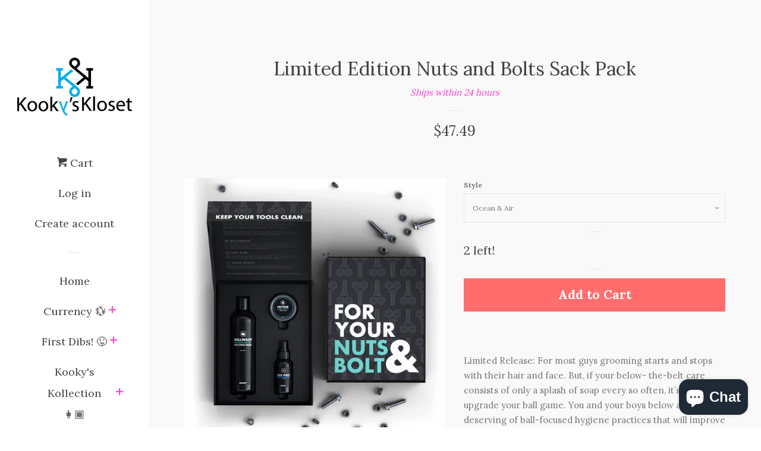

--- FILE ---
content_type: text/html; charset=utf-8
request_url: https://kookyskloset.com/products/limited-edition-nuts-and-bolts-sack-pack
body_size: 26211
content:
<!doctype html>
<!--[if lt IE 7]><html class="no-js lt-ie9 lt-ie8 lt-ie7" lang="en"> <![endif]-->
<!--[if IE 7]><html class="no-js lt-ie9 lt-ie8" lang="en"> <![endif]-->
<!--[if IE 8]><html class="no-js lt-ie9" lang="en"> <![endif]-->
<!--[if IE 9 ]><html class="ie9 no-js"> <![endif]-->
<!--[if (gt IE 9)|!(IE)]><!--> <html class="no-js"> <!--<![endif]-->
<head>

  <!-- Basic page needs ================================================== -->
  <meta charset="utf-8">
  <meta http-equiv="X-UA-Compatible" content="IE=edge,chrome=1">

  

  <!-- Title and description ================================================== -->
  <title>
  Limited Edition Nuts and Bolts Sack Pack &ndash; Kooky&#39;s Kloset
  </title>

  
  <meta name="description" content="Limited Release: For most guys grooming starts and stops with their hair and face. But, if your below- the-belt care consists of only a splash of soap every so often, it’s time to upgrade your ball game. You and your boys below are deserving of ball-focused hygiene practices that will improve your daily comfort, confid">
  

  <!-- Social meta ================================================== -->
  
<meta property="og:site_name" content="Kooky&#39;s Kloset">

  <!-- Product  -->
  <meta property="og:type" content="product">
  <meta property="og:title" content="Limited Edition Nuts and Bolts Sack Pack">
  <meta property="og:description" content="Limited Release: For most guys grooming starts and stops with their hair and face. But, if your below- the-belt care consists of only a splash of soap every so often, it’s time to upgrade your ball game. You and your boys below are deserving of ball-focused hygiene practices that will improve your daily comfort, confidence and skin health. Includes Ballwash, Sack Spray, and Nut Rub.">
  
    <meta property="og:image" content="http://kookyskloset.com/cdn/shop/products/802d221be6c4c081a1434f05843b1189cb36f432e401f0a26d5bf57ae026c089_grande.jpg?v=1633258612">
    <meta property="og:image:secure_url" content="https://kookyskloset.com/cdn/shop/products/802d221be6c4c081a1434f05843b1189cb36f432e401f0a26d5bf57ae026c089_grande.jpg?v=1633258612">
  
    <meta property="og:image" content="http://kookyskloset.com/cdn/shop/products/2b568b74ec58aea36f5059cde49bfa943e9ce46e1a2bc4ee71c6d1bba0cec1ac_grande.jpg?v=1633258612">
    <meta property="og:image:secure_url" content="https://kookyskloset.com/cdn/shop/products/2b568b74ec58aea36f5059cde49bfa943e9ce46e1a2bc4ee71c6d1bba0cec1ac_grande.jpg?v=1633258612">
  
    <meta property="og:image" content="http://kookyskloset.com/cdn/shop/products/447e799f73e52d01d0352d4e5bbc07b92fc4c32ce450c471dda33a288f3d03cf_grande.jpg?v=1633258611">
    <meta property="og:image:secure_url" content="https://kookyskloset.com/cdn/shop/products/447e799f73e52d01d0352d4e5bbc07b92fc4c32ce450c471dda33a288f3d03cf_grande.jpg?v=1633258611">
  
  <meta property="og:price:amount" content="47.49">
  <meta property="og:price:currency" content="USD">



  <meta property="og:url" content="https://kookyskloset.com/products/limited-edition-nuts-and-bolts-sack-pack">






  <meta name="twitter:card" content="summary">



  <meta name="twitter:title" content="Limited Edition Nuts and Bolts Sack Pack">
  <meta name="twitter:description" content="Limited Release: For most guys grooming starts and stops with their hair and face. But, if your below- the-belt care consists of only a splash of soap every so often, it’s time to upgrade your ball ga">



  <!-- Helpers ================================================== -->
  <link rel="canonical" href="https://kookyskloset.com/products/limited-edition-nuts-and-bolts-sack-pack">
  <meta name="viewport" content="width=device-width, initial-scale=1, shrink-to-fit=no">

  
    <!-- Ajaxify Cart Plugin ================================================== -->
    <link href="//kookyskloset.com/cdn/shop/t/2/assets/ajaxify.scss.css?v=178944830978191539271511967849" rel="stylesheet" type="text/css" media="all" />
  

  <!-- CSS ================================================== -->
  <link href="//kookyskloset.com/cdn/shop/t/2/assets/timber.scss.css?v=15770743535542297061700614174" rel="stylesheet" type="text/css" media="all" />
  
  
  
  <link href="//fonts.googleapis.com/css?family=Lora:400,700" rel="stylesheet" type="text/css" media="all" />


  




  <script>
    window.theme = window.theme || {};

    var theme = {
      cartType: 'drawer',
      moneyFormat: "${{amount}}",
      currentTemplate: 'product',
      variables: {
        mediaQuerySmall: 'screen and (max-width: 480px)',
        bpSmall: false
      }
    }

    document.documentElement.className = document.documentElement.className.replace('no-js', 'js');
  </script>

  <!-- Header hook for plugins ================================================== -->
  <script>window.performance && window.performance.mark && window.performance.mark('shopify.content_for_header.start');</script><meta name="google-site-verification" content="6vzpPqVnYHUxggX_2TZtsZY8uG9SWIZc-ReHB1MzruY">
<meta id="shopify-digital-wallet" name="shopify-digital-wallet" content="/21123641/digital_wallets/dialog">
<meta name="shopify-checkout-api-token" content="efced5ff714065d01343939a9fb50561">
<link rel="alternate" type="application/json+oembed" href="https://kookyskloset.com/products/limited-edition-nuts-and-bolts-sack-pack.oembed">
<script async="async" src="/checkouts/internal/preloads.js?locale=en-US"></script>
<link rel="preconnect" href="https://shop.app" crossorigin="anonymous">
<script async="async" src="https://shop.app/checkouts/internal/preloads.js?locale=en-US&shop_id=21123641" crossorigin="anonymous"></script>
<script id="apple-pay-shop-capabilities" type="application/json">{"shopId":21123641,"countryCode":"US","currencyCode":"USD","merchantCapabilities":["supports3DS"],"merchantId":"gid:\/\/shopify\/Shop\/21123641","merchantName":"Kooky's Kloset","requiredBillingContactFields":["postalAddress","email"],"requiredShippingContactFields":["postalAddress","email"],"shippingType":"shipping","supportedNetworks":["visa","masterCard","amex","discover","elo","jcb"],"total":{"type":"pending","label":"Kooky's Kloset","amount":"1.00"},"shopifyPaymentsEnabled":true,"supportsSubscriptions":true}</script>
<script id="shopify-features" type="application/json">{"accessToken":"efced5ff714065d01343939a9fb50561","betas":["rich-media-storefront-analytics"],"domain":"kookyskloset.com","predictiveSearch":true,"shopId":21123641,"locale":"en"}</script>
<script>var Shopify = Shopify || {};
Shopify.shop = "kookys-kloset.myshopify.com";
Shopify.locale = "en";
Shopify.currency = {"active":"USD","rate":"1.0"};
Shopify.country = "US";
Shopify.theme = {"name":"Pop","id":176504330,"schema_name":"Pop","schema_version":"3.2.0","theme_store_id":719,"role":"main"};
Shopify.theme.handle = "null";
Shopify.theme.style = {"id":null,"handle":null};
Shopify.cdnHost = "kookyskloset.com/cdn";
Shopify.routes = Shopify.routes || {};
Shopify.routes.root = "/";</script>
<script type="module">!function(o){(o.Shopify=o.Shopify||{}).modules=!0}(window);</script>
<script>!function(o){function n(){var o=[];function n(){o.push(Array.prototype.slice.apply(arguments))}return n.q=o,n}var t=o.Shopify=o.Shopify||{};t.loadFeatures=n(),t.autoloadFeatures=n()}(window);</script>
<script>
  window.ShopifyPay = window.ShopifyPay || {};
  window.ShopifyPay.apiHost = "shop.app\/pay";
  window.ShopifyPay.redirectState = null;
</script>
<script id="shop-js-analytics" type="application/json">{"pageType":"product"}</script>
<script defer="defer" async type="module" src="//kookyskloset.com/cdn/shopifycloud/shop-js/modules/v2/client.init-shop-cart-sync_BN7fPSNr.en.esm.js"></script>
<script defer="defer" async type="module" src="//kookyskloset.com/cdn/shopifycloud/shop-js/modules/v2/chunk.common_Cbph3Kss.esm.js"></script>
<script defer="defer" async type="module" src="//kookyskloset.com/cdn/shopifycloud/shop-js/modules/v2/chunk.modal_DKumMAJ1.esm.js"></script>
<script type="module">
  await import("//kookyskloset.com/cdn/shopifycloud/shop-js/modules/v2/client.init-shop-cart-sync_BN7fPSNr.en.esm.js");
await import("//kookyskloset.com/cdn/shopifycloud/shop-js/modules/v2/chunk.common_Cbph3Kss.esm.js");
await import("//kookyskloset.com/cdn/shopifycloud/shop-js/modules/v2/chunk.modal_DKumMAJ1.esm.js");

  window.Shopify.SignInWithShop?.initShopCartSync?.({"fedCMEnabled":true,"windoidEnabled":true});

</script>
<script>
  window.Shopify = window.Shopify || {};
  if (!window.Shopify.featureAssets) window.Shopify.featureAssets = {};
  window.Shopify.featureAssets['shop-js'] = {"shop-cart-sync":["modules/v2/client.shop-cart-sync_CJVUk8Jm.en.esm.js","modules/v2/chunk.common_Cbph3Kss.esm.js","modules/v2/chunk.modal_DKumMAJ1.esm.js"],"init-fed-cm":["modules/v2/client.init-fed-cm_7Fvt41F4.en.esm.js","modules/v2/chunk.common_Cbph3Kss.esm.js","modules/v2/chunk.modal_DKumMAJ1.esm.js"],"init-shop-email-lookup-coordinator":["modules/v2/client.init-shop-email-lookup-coordinator_Cc088_bR.en.esm.js","modules/v2/chunk.common_Cbph3Kss.esm.js","modules/v2/chunk.modal_DKumMAJ1.esm.js"],"init-windoid":["modules/v2/client.init-windoid_hPopwJRj.en.esm.js","modules/v2/chunk.common_Cbph3Kss.esm.js","modules/v2/chunk.modal_DKumMAJ1.esm.js"],"shop-button":["modules/v2/client.shop-button_B0jaPSNF.en.esm.js","modules/v2/chunk.common_Cbph3Kss.esm.js","modules/v2/chunk.modal_DKumMAJ1.esm.js"],"shop-cash-offers":["modules/v2/client.shop-cash-offers_DPIskqss.en.esm.js","modules/v2/chunk.common_Cbph3Kss.esm.js","modules/v2/chunk.modal_DKumMAJ1.esm.js"],"shop-toast-manager":["modules/v2/client.shop-toast-manager_CK7RT69O.en.esm.js","modules/v2/chunk.common_Cbph3Kss.esm.js","modules/v2/chunk.modal_DKumMAJ1.esm.js"],"init-shop-cart-sync":["modules/v2/client.init-shop-cart-sync_BN7fPSNr.en.esm.js","modules/v2/chunk.common_Cbph3Kss.esm.js","modules/v2/chunk.modal_DKumMAJ1.esm.js"],"init-customer-accounts-sign-up":["modules/v2/client.init-customer-accounts-sign-up_CfPf4CXf.en.esm.js","modules/v2/client.shop-login-button_DeIztwXF.en.esm.js","modules/v2/chunk.common_Cbph3Kss.esm.js","modules/v2/chunk.modal_DKumMAJ1.esm.js"],"pay-button":["modules/v2/client.pay-button_CgIwFSYN.en.esm.js","modules/v2/chunk.common_Cbph3Kss.esm.js","modules/v2/chunk.modal_DKumMAJ1.esm.js"],"init-customer-accounts":["modules/v2/client.init-customer-accounts_DQ3x16JI.en.esm.js","modules/v2/client.shop-login-button_DeIztwXF.en.esm.js","modules/v2/chunk.common_Cbph3Kss.esm.js","modules/v2/chunk.modal_DKumMAJ1.esm.js"],"avatar":["modules/v2/client.avatar_BTnouDA3.en.esm.js"],"init-shop-for-new-customer-accounts":["modules/v2/client.init-shop-for-new-customer-accounts_CsZy_esa.en.esm.js","modules/v2/client.shop-login-button_DeIztwXF.en.esm.js","modules/v2/chunk.common_Cbph3Kss.esm.js","modules/v2/chunk.modal_DKumMAJ1.esm.js"],"shop-follow-button":["modules/v2/client.shop-follow-button_BRMJjgGd.en.esm.js","modules/v2/chunk.common_Cbph3Kss.esm.js","modules/v2/chunk.modal_DKumMAJ1.esm.js"],"checkout-modal":["modules/v2/client.checkout-modal_B9Drz_yf.en.esm.js","modules/v2/chunk.common_Cbph3Kss.esm.js","modules/v2/chunk.modal_DKumMAJ1.esm.js"],"shop-login-button":["modules/v2/client.shop-login-button_DeIztwXF.en.esm.js","modules/v2/chunk.common_Cbph3Kss.esm.js","modules/v2/chunk.modal_DKumMAJ1.esm.js"],"lead-capture":["modules/v2/client.lead-capture_DXYzFM3R.en.esm.js","modules/v2/chunk.common_Cbph3Kss.esm.js","modules/v2/chunk.modal_DKumMAJ1.esm.js"],"shop-login":["modules/v2/client.shop-login_CA5pJqmO.en.esm.js","modules/v2/chunk.common_Cbph3Kss.esm.js","modules/v2/chunk.modal_DKumMAJ1.esm.js"],"payment-terms":["modules/v2/client.payment-terms_BxzfvcZJ.en.esm.js","modules/v2/chunk.common_Cbph3Kss.esm.js","modules/v2/chunk.modal_DKumMAJ1.esm.js"]};
</script>
<script>(function() {
  var isLoaded = false;
  function asyncLoad() {
    if (isLoaded) return;
    isLoaded = true;
    var urls = ["https:\/\/instafeed.nfcube.com\/cdn\/0ad3b8d4f5a5abfb0b987ed83ea25ff1.js?shop=kookys-kloset.myshopify.com","https:\/\/a.mailmunch.co\/widgets\/site-902018-196a85f4ff234bd6109277fff0f3cdd5d9aba517.js?shop=kookys-kloset.myshopify.com"];
    for (var i = 0; i < urls.length; i++) {
      var s = document.createElement('script');
      s.type = 'text/javascript';
      s.async = true;
      s.src = urls[i];
      var x = document.getElementsByTagName('script')[0];
      x.parentNode.insertBefore(s, x);
    }
  };
  if(window.attachEvent) {
    window.attachEvent('onload', asyncLoad);
  } else {
    window.addEventListener('load', asyncLoad, false);
  }
})();</script>
<script id="__st">var __st={"a":21123641,"offset":-21600,"reqid":"330ec100-594c-4562-923d-38b3cfd1a613-1769786500","pageurl":"kookyskloset.com\/products\/limited-edition-nuts-and-bolts-sack-pack","u":"a37398e41188","p":"product","rtyp":"product","rid":7086155464869};</script>
<script>window.ShopifyPaypalV4VisibilityTracking = true;</script>
<script id="captcha-bootstrap">!function(){'use strict';const t='contact',e='account',n='new_comment',o=[[t,t],['blogs',n],['comments',n],[t,'customer']],c=[[e,'customer_login'],[e,'guest_login'],[e,'recover_customer_password'],[e,'create_customer']],r=t=>t.map((([t,e])=>`form[action*='/${t}']:not([data-nocaptcha='true']) input[name='form_type'][value='${e}']`)).join(','),a=t=>()=>t?[...document.querySelectorAll(t)].map((t=>t.form)):[];function s(){const t=[...o],e=r(t);return a(e)}const i='password',u='form_key',d=['recaptcha-v3-token','g-recaptcha-response','h-captcha-response',i],f=()=>{try{return window.sessionStorage}catch{return}},m='__shopify_v',_=t=>t.elements[u];function p(t,e,n=!1){try{const o=window.sessionStorage,c=JSON.parse(o.getItem(e)),{data:r}=function(t){const{data:e,action:n}=t;return t[m]||n?{data:e,action:n}:{data:t,action:n}}(c);for(const[e,n]of Object.entries(r))t.elements[e]&&(t.elements[e].value=n);n&&o.removeItem(e)}catch(o){console.error('form repopulation failed',{error:o})}}const l='form_type',E='cptcha';function T(t){t.dataset[E]=!0}const w=window,h=w.document,L='Shopify',v='ce_forms',y='captcha';let A=!1;((t,e)=>{const n=(g='f06e6c50-85a8-45c8-87d0-21a2b65856fe',I='https://cdn.shopify.com/shopifycloud/storefront-forms-hcaptcha/ce_storefront_forms_captcha_hcaptcha.v1.5.2.iife.js',D={infoText:'Protected by hCaptcha',privacyText:'Privacy',termsText:'Terms'},(t,e,n)=>{const o=w[L][v],c=o.bindForm;if(c)return c(t,g,e,D).then(n);var r;o.q.push([[t,g,e,D],n]),r=I,A||(h.body.append(Object.assign(h.createElement('script'),{id:'captcha-provider',async:!0,src:r})),A=!0)});var g,I,D;w[L]=w[L]||{},w[L][v]=w[L][v]||{},w[L][v].q=[],w[L][y]=w[L][y]||{},w[L][y].protect=function(t,e){n(t,void 0,e),T(t)},Object.freeze(w[L][y]),function(t,e,n,w,h,L){const[v,y,A,g]=function(t,e,n){const i=e?o:[],u=t?c:[],d=[...i,...u],f=r(d),m=r(i),_=r(d.filter((([t,e])=>n.includes(e))));return[a(f),a(m),a(_),s()]}(w,h,L),I=t=>{const e=t.target;return e instanceof HTMLFormElement?e:e&&e.form},D=t=>v().includes(t);t.addEventListener('submit',(t=>{const e=I(t);if(!e)return;const n=D(e)&&!e.dataset.hcaptchaBound&&!e.dataset.recaptchaBound,o=_(e),c=g().includes(e)&&(!o||!o.value);(n||c)&&t.preventDefault(),c&&!n&&(function(t){try{if(!f())return;!function(t){const e=f();if(!e)return;const n=_(t);if(!n)return;const o=n.value;o&&e.removeItem(o)}(t);const e=Array.from(Array(32),(()=>Math.random().toString(36)[2])).join('');!function(t,e){_(t)||t.append(Object.assign(document.createElement('input'),{type:'hidden',name:u})),t.elements[u].value=e}(t,e),function(t,e){const n=f();if(!n)return;const o=[...t.querySelectorAll(`input[type='${i}']`)].map((({name:t})=>t)),c=[...d,...o],r={};for(const[a,s]of new FormData(t).entries())c.includes(a)||(r[a]=s);n.setItem(e,JSON.stringify({[m]:1,action:t.action,data:r}))}(t,e)}catch(e){console.error('failed to persist form',e)}}(e),e.submit())}));const S=(t,e)=>{t&&!t.dataset[E]&&(n(t,e.some((e=>e===t))),T(t))};for(const o of['focusin','change'])t.addEventListener(o,(t=>{const e=I(t);D(e)&&S(e,y())}));const B=e.get('form_key'),M=e.get(l),P=B&&M;t.addEventListener('DOMContentLoaded',(()=>{const t=y();if(P)for(const e of t)e.elements[l].value===M&&p(e,B);[...new Set([...A(),...v().filter((t=>'true'===t.dataset.shopifyCaptcha))])].forEach((e=>S(e,t)))}))}(h,new URLSearchParams(w.location.search),n,t,e,['guest_login'])})(!0,!0)}();</script>
<script integrity="sha256-4kQ18oKyAcykRKYeNunJcIwy7WH5gtpwJnB7kiuLZ1E=" data-source-attribution="shopify.loadfeatures" defer="defer" src="//kookyskloset.com/cdn/shopifycloud/storefront/assets/storefront/load_feature-a0a9edcb.js" crossorigin="anonymous"></script>
<script crossorigin="anonymous" defer="defer" src="//kookyskloset.com/cdn/shopifycloud/storefront/assets/shopify_pay/storefront-65b4c6d7.js?v=20250812"></script>
<script data-source-attribution="shopify.dynamic_checkout.dynamic.init">var Shopify=Shopify||{};Shopify.PaymentButton=Shopify.PaymentButton||{isStorefrontPortableWallets:!0,init:function(){window.Shopify.PaymentButton.init=function(){};var t=document.createElement("script");t.src="https://kookyskloset.com/cdn/shopifycloud/portable-wallets/latest/portable-wallets.en.js",t.type="module",document.head.appendChild(t)}};
</script>
<script data-source-attribution="shopify.dynamic_checkout.buyer_consent">
  function portableWalletsHideBuyerConsent(e){var t=document.getElementById("shopify-buyer-consent"),n=document.getElementById("shopify-subscription-policy-button");t&&n&&(t.classList.add("hidden"),t.setAttribute("aria-hidden","true"),n.removeEventListener("click",e))}function portableWalletsShowBuyerConsent(e){var t=document.getElementById("shopify-buyer-consent"),n=document.getElementById("shopify-subscription-policy-button");t&&n&&(t.classList.remove("hidden"),t.removeAttribute("aria-hidden"),n.addEventListener("click",e))}window.Shopify?.PaymentButton&&(window.Shopify.PaymentButton.hideBuyerConsent=portableWalletsHideBuyerConsent,window.Shopify.PaymentButton.showBuyerConsent=portableWalletsShowBuyerConsent);
</script>
<script data-source-attribution="shopify.dynamic_checkout.cart.bootstrap">document.addEventListener("DOMContentLoaded",(function(){function t(){return document.querySelector("shopify-accelerated-checkout-cart, shopify-accelerated-checkout")}if(t())Shopify.PaymentButton.init();else{new MutationObserver((function(e,n){t()&&(Shopify.PaymentButton.init(),n.disconnect())})).observe(document.body,{childList:!0,subtree:!0})}}));
</script>
<link id="shopify-accelerated-checkout-styles" rel="stylesheet" media="screen" href="https://kookyskloset.com/cdn/shopifycloud/portable-wallets/latest/accelerated-checkout-backwards-compat.css" crossorigin="anonymous">
<style id="shopify-accelerated-checkout-cart">
        #shopify-buyer-consent {
  margin-top: 1em;
  display: inline-block;
  width: 100%;
}

#shopify-buyer-consent.hidden {
  display: none;
}

#shopify-subscription-policy-button {
  background: none;
  border: none;
  padding: 0;
  text-decoration: underline;
  font-size: inherit;
  cursor: pointer;
}

#shopify-subscription-policy-button::before {
  box-shadow: none;
}

      </style>

<script>window.performance && window.performance.mark && window.performance.mark('shopify.content_for_header.end');</script>

  

<!--[if lt IE 9]>
<script src="//cdnjs.cloudflare.com/ajax/libs/html5shiv/3.7.2/html5shiv.min.js" type="text/javascript"></script>
<script src="//kookyskloset.com/cdn/shop/t/2/assets/respond.min.js?v=52248677837542619231497937465" type="text/javascript"></script>
<link href="//kookyskloset.com/cdn/shop/t/2/assets/respond-proxy.html" id="respond-proxy" rel="respond-proxy" />
<link href="//kookyskloset.com/search?q=2b1923284eee1ea7368c866f3db8a926" id="respond-redirect" rel="respond-redirect" />
<script src="//kookyskloset.com/search?q=2b1923284eee1ea7368c866f3db8a926" type="text/javascript"></script>
<![endif]-->


  <!--[if (gt IE 9)|!(IE)]><!--><script src="//kookyskloset.com/cdn/shop/t/2/assets/theme.js?v=154520656027207996511512532428" defer="defer"></script><!--<![endif]-->
  <!--[if lte IE 9]><script src="//kookyskloset.com/cdn/shop/t/2/assets/theme.js?v=154520656027207996511512532428"></script><![endif]-->

  
  

  
  <script src="//ajax.googleapis.com/ajax/libs/jquery/2.2.3/jquery.min.js" type="text/javascript"></script>
  <script src="//kookyskloset.com/cdn/shop/t/2/assets/modernizr.min.js?v=520786850485634651497937465" type="text/javascript"></script>

  <!--[if (gt IE 9)|!(IE)]><!--><script src="//kookyskloset.com/cdn/shop/t/2/assets/lazysizes.min.js?v=172743651710887164711497937465" async="async"></script><!--<![endif]-->
  <!--[if lte IE 9]><script src="//kookyskloset.com/cdn/shop/t/2/assets/lazysizes.min.js?v=172743651710887164711497937465"></script><![endif]-->

<script src="https://cdn.shopify.com/extensions/e8878072-2f6b-4e89-8082-94b04320908d/inbox-1254/assets/inbox-chat-loader.js" type="text/javascript" defer="defer"></script>
<link href="https://monorail-edge.shopifysvc.com" rel="dns-prefetch">
<script>(function(){if ("sendBeacon" in navigator && "performance" in window) {try {var session_token_from_headers = performance.getEntriesByType('navigation')[0].serverTiming.find(x => x.name == '_s').description;} catch {var session_token_from_headers = undefined;}var session_cookie_matches = document.cookie.match(/_shopify_s=([^;]*)/);var session_token_from_cookie = session_cookie_matches && session_cookie_matches.length === 2 ? session_cookie_matches[1] : "";var session_token = session_token_from_headers || session_token_from_cookie || "";function handle_abandonment_event(e) {var entries = performance.getEntries().filter(function(entry) {return /monorail-edge.shopifysvc.com/.test(entry.name);});if (!window.abandonment_tracked && entries.length === 0) {window.abandonment_tracked = true;var currentMs = Date.now();var navigation_start = performance.timing.navigationStart;var payload = {shop_id: 21123641,url: window.location.href,navigation_start,duration: currentMs - navigation_start,session_token,page_type: "product"};window.navigator.sendBeacon("https://monorail-edge.shopifysvc.com/v1/produce", JSON.stringify({schema_id: "online_store_buyer_site_abandonment/1.1",payload: payload,metadata: {event_created_at_ms: currentMs,event_sent_at_ms: currentMs}}));}}window.addEventListener('pagehide', handle_abandonment_event);}}());</script>
<script id="web-pixels-manager-setup">(function e(e,d,r,n,o){if(void 0===o&&(o={}),!Boolean(null===(a=null===(i=window.Shopify)||void 0===i?void 0:i.analytics)||void 0===a?void 0:a.replayQueue)){var i,a;window.Shopify=window.Shopify||{};var t=window.Shopify;t.analytics=t.analytics||{};var s=t.analytics;s.replayQueue=[],s.publish=function(e,d,r){return s.replayQueue.push([e,d,r]),!0};try{self.performance.mark("wpm:start")}catch(e){}var l=function(){var e={modern:/Edge?\/(1{2}[4-9]|1[2-9]\d|[2-9]\d{2}|\d{4,})\.\d+(\.\d+|)|Firefox\/(1{2}[4-9]|1[2-9]\d|[2-9]\d{2}|\d{4,})\.\d+(\.\d+|)|Chrom(ium|e)\/(9{2}|\d{3,})\.\d+(\.\d+|)|(Maci|X1{2}).+ Version\/(15\.\d+|(1[6-9]|[2-9]\d|\d{3,})\.\d+)([,.]\d+|)( \(\w+\)|)( Mobile\/\w+|) Safari\/|Chrome.+OPR\/(9{2}|\d{3,})\.\d+\.\d+|(CPU[ +]OS|iPhone[ +]OS|CPU[ +]iPhone|CPU IPhone OS|CPU iPad OS)[ +]+(15[._]\d+|(1[6-9]|[2-9]\d|\d{3,})[._]\d+)([._]\d+|)|Android:?[ /-](13[3-9]|1[4-9]\d|[2-9]\d{2}|\d{4,})(\.\d+|)(\.\d+|)|Android.+Firefox\/(13[5-9]|1[4-9]\d|[2-9]\d{2}|\d{4,})\.\d+(\.\d+|)|Android.+Chrom(ium|e)\/(13[3-9]|1[4-9]\d|[2-9]\d{2}|\d{4,})\.\d+(\.\d+|)|SamsungBrowser\/([2-9]\d|\d{3,})\.\d+/,legacy:/Edge?\/(1[6-9]|[2-9]\d|\d{3,})\.\d+(\.\d+|)|Firefox\/(5[4-9]|[6-9]\d|\d{3,})\.\d+(\.\d+|)|Chrom(ium|e)\/(5[1-9]|[6-9]\d|\d{3,})\.\d+(\.\d+|)([\d.]+$|.*Safari\/(?![\d.]+ Edge\/[\d.]+$))|(Maci|X1{2}).+ Version\/(10\.\d+|(1[1-9]|[2-9]\d|\d{3,})\.\d+)([,.]\d+|)( \(\w+\)|)( Mobile\/\w+|) Safari\/|Chrome.+OPR\/(3[89]|[4-9]\d|\d{3,})\.\d+\.\d+|(CPU[ +]OS|iPhone[ +]OS|CPU[ +]iPhone|CPU IPhone OS|CPU iPad OS)[ +]+(10[._]\d+|(1[1-9]|[2-9]\d|\d{3,})[._]\d+)([._]\d+|)|Android:?[ /-](13[3-9]|1[4-9]\d|[2-9]\d{2}|\d{4,})(\.\d+|)(\.\d+|)|Mobile Safari.+OPR\/([89]\d|\d{3,})\.\d+\.\d+|Android.+Firefox\/(13[5-9]|1[4-9]\d|[2-9]\d{2}|\d{4,})\.\d+(\.\d+|)|Android.+Chrom(ium|e)\/(13[3-9]|1[4-9]\d|[2-9]\d{2}|\d{4,})\.\d+(\.\d+|)|Android.+(UC? ?Browser|UCWEB|U3)[ /]?(15\.([5-9]|\d{2,})|(1[6-9]|[2-9]\d|\d{3,})\.\d+)\.\d+|SamsungBrowser\/(5\.\d+|([6-9]|\d{2,})\.\d+)|Android.+MQ{2}Browser\/(14(\.(9|\d{2,})|)|(1[5-9]|[2-9]\d|\d{3,})(\.\d+|))(\.\d+|)|K[Aa][Ii]OS\/(3\.\d+|([4-9]|\d{2,})\.\d+)(\.\d+|)/},d=e.modern,r=e.legacy,n=navigator.userAgent;return n.match(d)?"modern":n.match(r)?"legacy":"unknown"}(),u="modern"===l?"modern":"legacy",c=(null!=n?n:{modern:"",legacy:""})[u],f=function(e){return[e.baseUrl,"/wpm","/b",e.hashVersion,"modern"===e.buildTarget?"m":"l",".js"].join("")}({baseUrl:d,hashVersion:r,buildTarget:u}),m=function(e){var d=e.version,r=e.bundleTarget,n=e.surface,o=e.pageUrl,i=e.monorailEndpoint;return{emit:function(e){var a=e.status,t=e.errorMsg,s=(new Date).getTime(),l=JSON.stringify({metadata:{event_sent_at_ms:s},events:[{schema_id:"web_pixels_manager_load/3.1",payload:{version:d,bundle_target:r,page_url:o,status:a,surface:n,error_msg:t},metadata:{event_created_at_ms:s}}]});if(!i)return console&&console.warn&&console.warn("[Web Pixels Manager] No Monorail endpoint provided, skipping logging."),!1;try{return self.navigator.sendBeacon.bind(self.navigator)(i,l)}catch(e){}var u=new XMLHttpRequest;try{return u.open("POST",i,!0),u.setRequestHeader("Content-Type","text/plain"),u.send(l),!0}catch(e){return console&&console.warn&&console.warn("[Web Pixels Manager] Got an unhandled error while logging to Monorail."),!1}}}}({version:r,bundleTarget:l,surface:e.surface,pageUrl:self.location.href,monorailEndpoint:e.monorailEndpoint});try{o.browserTarget=l,function(e){var d=e.src,r=e.async,n=void 0===r||r,o=e.onload,i=e.onerror,a=e.sri,t=e.scriptDataAttributes,s=void 0===t?{}:t,l=document.createElement("script"),u=document.querySelector("head"),c=document.querySelector("body");if(l.async=n,l.src=d,a&&(l.integrity=a,l.crossOrigin="anonymous"),s)for(var f in s)if(Object.prototype.hasOwnProperty.call(s,f))try{l.dataset[f]=s[f]}catch(e){}if(o&&l.addEventListener("load",o),i&&l.addEventListener("error",i),u)u.appendChild(l);else{if(!c)throw new Error("Did not find a head or body element to append the script");c.appendChild(l)}}({src:f,async:!0,onload:function(){if(!function(){var e,d;return Boolean(null===(d=null===(e=window.Shopify)||void 0===e?void 0:e.analytics)||void 0===d?void 0:d.initialized)}()){var d=window.webPixelsManager.init(e)||void 0;if(d){var r=window.Shopify.analytics;r.replayQueue.forEach((function(e){var r=e[0],n=e[1],o=e[2];d.publishCustomEvent(r,n,o)})),r.replayQueue=[],r.publish=d.publishCustomEvent,r.visitor=d.visitor,r.initialized=!0}}},onerror:function(){return m.emit({status:"failed",errorMsg:"".concat(f," has failed to load")})},sri:function(e){var d=/^sha384-[A-Za-z0-9+/=]+$/;return"string"==typeof e&&d.test(e)}(c)?c:"",scriptDataAttributes:o}),m.emit({status:"loading"})}catch(e){m.emit({status:"failed",errorMsg:(null==e?void 0:e.message)||"Unknown error"})}}})({shopId: 21123641,storefrontBaseUrl: "https://kookyskloset.com",extensionsBaseUrl: "https://extensions.shopifycdn.com/cdn/shopifycloud/web-pixels-manager",monorailEndpoint: "https://monorail-edge.shopifysvc.com/unstable/produce_batch",surface: "storefront-renderer",enabledBetaFlags: ["2dca8a86"],webPixelsConfigList: [{"id":"580845733","configuration":"{\"config\":\"{\\\"pixel_id\\\":\\\"AW-693367516\\\",\\\"target_country\\\":\\\"US\\\",\\\"gtag_events\\\":[{\\\"type\\\":\\\"search\\\",\\\"action_label\\\":\\\"AW-693367516\\\/_EzrCLy5yrYBENzlz8oC\\\"},{\\\"type\\\":\\\"begin_checkout\\\",\\\"action_label\\\":\\\"AW-693367516\\\/Mi5UCLm5yrYBENzlz8oC\\\"},{\\\"type\\\":\\\"view_item\\\",\\\"action_label\\\":[\\\"AW-693367516\\\/6sNSCLO5yrYBENzlz8oC\\\",\\\"MC-4LPD9L5N75\\\"]},{\\\"type\\\":\\\"purchase\\\",\\\"action_label\\\":[\\\"AW-693367516\\\/-0IgCJGyyrYBENzlz8oC\\\",\\\"MC-4LPD9L5N75\\\"]},{\\\"type\\\":\\\"page_view\\\",\\\"action_label\\\":[\\\"AW-693367516\\\/lQMmCI6yyrYBENzlz8oC\\\",\\\"MC-4LPD9L5N75\\\"]},{\\\"type\\\":\\\"add_payment_info\\\",\\\"action_label\\\":\\\"AW-693367516\\\/3DBFCL-5yrYBENzlz8oC\\\"},{\\\"type\\\":\\\"add_to_cart\\\",\\\"action_label\\\":\\\"AW-693367516\\\/8bziCLa5yrYBENzlz8oC\\\"}],\\\"enable_monitoring_mode\\\":false}\"}","eventPayloadVersion":"v1","runtimeContext":"OPEN","scriptVersion":"b2a88bafab3e21179ed38636efcd8a93","type":"APP","apiClientId":1780363,"privacyPurposes":[],"dataSharingAdjustments":{"protectedCustomerApprovalScopes":["read_customer_address","read_customer_email","read_customer_name","read_customer_personal_data","read_customer_phone"]}},{"id":"235143333","configuration":"{\"pixel_id\":\"337475894138099\",\"pixel_type\":\"facebook_pixel\",\"metaapp_system_user_token\":\"-\"}","eventPayloadVersion":"v1","runtimeContext":"OPEN","scriptVersion":"ca16bc87fe92b6042fbaa3acc2fbdaa6","type":"APP","apiClientId":2329312,"privacyPurposes":["ANALYTICS","MARKETING","SALE_OF_DATA"],"dataSharingAdjustments":{"protectedCustomerApprovalScopes":["read_customer_address","read_customer_email","read_customer_name","read_customer_personal_data","read_customer_phone"]}},{"id":"shopify-app-pixel","configuration":"{}","eventPayloadVersion":"v1","runtimeContext":"STRICT","scriptVersion":"0450","apiClientId":"shopify-pixel","type":"APP","privacyPurposes":["ANALYTICS","MARKETING"]},{"id":"shopify-custom-pixel","eventPayloadVersion":"v1","runtimeContext":"LAX","scriptVersion":"0450","apiClientId":"shopify-pixel","type":"CUSTOM","privacyPurposes":["ANALYTICS","MARKETING"]}],isMerchantRequest: false,initData: {"shop":{"name":"Kooky's Kloset","paymentSettings":{"currencyCode":"USD"},"myshopifyDomain":"kookys-kloset.myshopify.com","countryCode":"US","storefrontUrl":"https:\/\/kookyskloset.com"},"customer":null,"cart":null,"checkout":null,"productVariants":[{"price":{"amount":47.49,"currencyCode":"USD"},"product":{"title":"Limited Edition Nuts and Bolts Sack Pack","vendor":"Ships within 24 hours","id":"7086155464869","untranslatedTitle":"Limited Edition Nuts and Bolts Sack Pack","url":"\/products\/limited-edition-nuts-and-bolts-sack-pack","type":""},"id":"40935278117029","image":{"src":"\/\/kookyskloset.com\/cdn\/shop\/products\/802d221be6c4c081a1434f05843b1189cb36f432e401f0a26d5bf57ae026c089.jpg?v=1633258612"},"sku":"","title":"Ocean \u0026 Air","untranslatedTitle":"Ocean \u0026 Air"},{"price":{"amount":47.49,"currencyCode":"USD"},"product":{"title":"Limited Edition Nuts and Bolts Sack Pack","vendor":"Ships within 24 hours","id":"7086155464869","untranslatedTitle":"Limited Edition Nuts and Bolts Sack Pack","url":"\/products\/limited-edition-nuts-and-bolts-sack-pack","type":""},"id":"40935278149797","image":{"src":"\/\/kookyskloset.com\/cdn\/shop\/products\/802d221be6c4c081a1434f05843b1189cb36f432e401f0a26d5bf57ae026c089.jpg?v=1633258612"},"sku":"","title":"Forest \u0026 Fields","untranslatedTitle":"Forest \u0026 Fields"},{"price":{"amount":47.49,"currencyCode":"USD"},"product":{"title":"Limited Edition Nuts and Bolts Sack Pack","vendor":"Ships within 24 hours","id":"7086155464869","untranslatedTitle":"Limited Edition Nuts and Bolts Sack Pack","url":"\/products\/limited-edition-nuts-and-bolts-sack-pack","type":""},"id":"40935278182565","image":{"src":"\/\/kookyskloset.com\/cdn\/shop\/products\/802d221be6c4c081a1434f05843b1189cb36f432e401f0a26d5bf57ae026c089.jpg?v=1633258612"},"sku":"","title":"Citrus \u0026 Cedar","untranslatedTitle":"Citrus \u0026 Cedar"}],"purchasingCompany":null},},"https://kookyskloset.com/cdn","1d2a099fw23dfb22ep557258f5m7a2edbae",{"modern":"","legacy":""},{"shopId":"21123641","storefrontBaseUrl":"https:\/\/kookyskloset.com","extensionBaseUrl":"https:\/\/extensions.shopifycdn.com\/cdn\/shopifycloud\/web-pixels-manager","surface":"storefront-renderer","enabledBetaFlags":"[\"2dca8a86\"]","isMerchantRequest":"false","hashVersion":"1d2a099fw23dfb22ep557258f5m7a2edbae","publish":"custom","events":"[[\"page_viewed\",{}],[\"product_viewed\",{\"productVariant\":{\"price\":{\"amount\":47.49,\"currencyCode\":\"USD\"},\"product\":{\"title\":\"Limited Edition Nuts and Bolts Sack Pack\",\"vendor\":\"Ships within 24 hours\",\"id\":\"7086155464869\",\"untranslatedTitle\":\"Limited Edition Nuts and Bolts Sack Pack\",\"url\":\"\/products\/limited-edition-nuts-and-bolts-sack-pack\",\"type\":\"\"},\"id\":\"40935278117029\",\"image\":{\"src\":\"\/\/kookyskloset.com\/cdn\/shop\/products\/802d221be6c4c081a1434f05843b1189cb36f432e401f0a26d5bf57ae026c089.jpg?v=1633258612\"},\"sku\":\"\",\"title\":\"Ocean \u0026 Air\",\"untranslatedTitle\":\"Ocean \u0026 Air\"}}]]"});</script><script>
  window.ShopifyAnalytics = window.ShopifyAnalytics || {};
  window.ShopifyAnalytics.meta = window.ShopifyAnalytics.meta || {};
  window.ShopifyAnalytics.meta.currency = 'USD';
  var meta = {"product":{"id":7086155464869,"gid":"gid:\/\/shopify\/Product\/7086155464869","vendor":"Ships within 24 hours","type":"","handle":"limited-edition-nuts-and-bolts-sack-pack","variants":[{"id":40935278117029,"price":4749,"name":"Limited Edition Nuts and Bolts Sack Pack - Ocean \u0026 Air","public_title":"Ocean \u0026 Air","sku":""},{"id":40935278149797,"price":4749,"name":"Limited Edition Nuts and Bolts Sack Pack - Forest \u0026 Fields","public_title":"Forest \u0026 Fields","sku":""},{"id":40935278182565,"price":4749,"name":"Limited Edition Nuts and Bolts Sack Pack - Citrus \u0026 Cedar","public_title":"Citrus \u0026 Cedar","sku":""}],"remote":false},"page":{"pageType":"product","resourceType":"product","resourceId":7086155464869,"requestId":"330ec100-594c-4562-923d-38b3cfd1a613-1769786500"}};
  for (var attr in meta) {
    window.ShopifyAnalytics.meta[attr] = meta[attr];
  }
</script>
<script class="analytics">
  (function () {
    var customDocumentWrite = function(content) {
      var jquery = null;

      if (window.jQuery) {
        jquery = window.jQuery;
      } else if (window.Checkout && window.Checkout.$) {
        jquery = window.Checkout.$;
      }

      if (jquery) {
        jquery('body').append(content);
      }
    };

    var hasLoggedConversion = function(token) {
      if (token) {
        return document.cookie.indexOf('loggedConversion=' + token) !== -1;
      }
      return false;
    }

    var setCookieIfConversion = function(token) {
      if (token) {
        var twoMonthsFromNow = new Date(Date.now());
        twoMonthsFromNow.setMonth(twoMonthsFromNow.getMonth() + 2);

        document.cookie = 'loggedConversion=' + token + '; expires=' + twoMonthsFromNow;
      }
    }

    var trekkie = window.ShopifyAnalytics.lib = window.trekkie = window.trekkie || [];
    if (trekkie.integrations) {
      return;
    }
    trekkie.methods = [
      'identify',
      'page',
      'ready',
      'track',
      'trackForm',
      'trackLink'
    ];
    trekkie.factory = function(method) {
      return function() {
        var args = Array.prototype.slice.call(arguments);
        args.unshift(method);
        trekkie.push(args);
        return trekkie;
      };
    };
    for (var i = 0; i < trekkie.methods.length; i++) {
      var key = trekkie.methods[i];
      trekkie[key] = trekkie.factory(key);
    }
    trekkie.load = function(config) {
      trekkie.config = config || {};
      trekkie.config.initialDocumentCookie = document.cookie;
      var first = document.getElementsByTagName('script')[0];
      var script = document.createElement('script');
      script.type = 'text/javascript';
      script.onerror = function(e) {
        var scriptFallback = document.createElement('script');
        scriptFallback.type = 'text/javascript';
        scriptFallback.onerror = function(error) {
                var Monorail = {
      produce: function produce(monorailDomain, schemaId, payload) {
        var currentMs = new Date().getTime();
        var event = {
          schema_id: schemaId,
          payload: payload,
          metadata: {
            event_created_at_ms: currentMs,
            event_sent_at_ms: currentMs
          }
        };
        return Monorail.sendRequest("https://" + monorailDomain + "/v1/produce", JSON.stringify(event));
      },
      sendRequest: function sendRequest(endpointUrl, payload) {
        // Try the sendBeacon API
        if (window && window.navigator && typeof window.navigator.sendBeacon === 'function' && typeof window.Blob === 'function' && !Monorail.isIos12()) {
          var blobData = new window.Blob([payload], {
            type: 'text/plain'
          });

          if (window.navigator.sendBeacon(endpointUrl, blobData)) {
            return true;
          } // sendBeacon was not successful

        } // XHR beacon

        var xhr = new XMLHttpRequest();

        try {
          xhr.open('POST', endpointUrl);
          xhr.setRequestHeader('Content-Type', 'text/plain');
          xhr.send(payload);
        } catch (e) {
          console.log(e);
        }

        return false;
      },
      isIos12: function isIos12() {
        return window.navigator.userAgent.lastIndexOf('iPhone; CPU iPhone OS 12_') !== -1 || window.navigator.userAgent.lastIndexOf('iPad; CPU OS 12_') !== -1;
      }
    };
    Monorail.produce('monorail-edge.shopifysvc.com',
      'trekkie_storefront_load_errors/1.1',
      {shop_id: 21123641,
      theme_id: 176504330,
      app_name: "storefront",
      context_url: window.location.href,
      source_url: "//kookyskloset.com/cdn/s/trekkie.storefront.c59ea00e0474b293ae6629561379568a2d7c4bba.min.js"});

        };
        scriptFallback.async = true;
        scriptFallback.src = '//kookyskloset.com/cdn/s/trekkie.storefront.c59ea00e0474b293ae6629561379568a2d7c4bba.min.js';
        first.parentNode.insertBefore(scriptFallback, first);
      };
      script.async = true;
      script.src = '//kookyskloset.com/cdn/s/trekkie.storefront.c59ea00e0474b293ae6629561379568a2d7c4bba.min.js';
      first.parentNode.insertBefore(script, first);
    };
    trekkie.load(
      {"Trekkie":{"appName":"storefront","development":false,"defaultAttributes":{"shopId":21123641,"isMerchantRequest":null,"themeId":176504330,"themeCityHash":"1081418984683345718","contentLanguage":"en","currency":"USD","eventMetadataId":"c113757f-9405-40f8-aed0-93da42a4c0e8"},"isServerSideCookieWritingEnabled":true,"monorailRegion":"shop_domain","enabledBetaFlags":["65f19447","b5387b81"]},"Session Attribution":{},"S2S":{"facebookCapiEnabled":true,"source":"trekkie-storefront-renderer","apiClientId":580111}}
    );

    var loaded = false;
    trekkie.ready(function() {
      if (loaded) return;
      loaded = true;

      window.ShopifyAnalytics.lib = window.trekkie;

      var originalDocumentWrite = document.write;
      document.write = customDocumentWrite;
      try { window.ShopifyAnalytics.merchantGoogleAnalytics.call(this); } catch(error) {};
      document.write = originalDocumentWrite;

      window.ShopifyAnalytics.lib.page(null,{"pageType":"product","resourceType":"product","resourceId":7086155464869,"requestId":"330ec100-594c-4562-923d-38b3cfd1a613-1769786500","shopifyEmitted":true});

      var match = window.location.pathname.match(/checkouts\/(.+)\/(thank_you|post_purchase)/)
      var token = match? match[1]: undefined;
      if (!hasLoggedConversion(token)) {
        setCookieIfConversion(token);
        window.ShopifyAnalytics.lib.track("Viewed Product",{"currency":"USD","variantId":40935278117029,"productId":7086155464869,"productGid":"gid:\/\/shopify\/Product\/7086155464869","name":"Limited Edition Nuts and Bolts Sack Pack - Ocean \u0026 Air","price":"47.49","sku":"","brand":"Ships within 24 hours","variant":"Ocean \u0026 Air","category":"","nonInteraction":true,"remote":false},undefined,undefined,{"shopifyEmitted":true});
      window.ShopifyAnalytics.lib.track("monorail:\/\/trekkie_storefront_viewed_product\/1.1",{"currency":"USD","variantId":40935278117029,"productId":7086155464869,"productGid":"gid:\/\/shopify\/Product\/7086155464869","name":"Limited Edition Nuts and Bolts Sack Pack - Ocean \u0026 Air","price":"47.49","sku":"","brand":"Ships within 24 hours","variant":"Ocean \u0026 Air","category":"","nonInteraction":true,"remote":false,"referer":"https:\/\/kookyskloset.com\/products\/limited-edition-nuts-and-bolts-sack-pack"});
      }
    });


        var eventsListenerScript = document.createElement('script');
        eventsListenerScript.async = true;
        eventsListenerScript.src = "//kookyskloset.com/cdn/shopifycloud/storefront/assets/shop_events_listener-3da45d37.js";
        document.getElementsByTagName('head')[0].appendChild(eventsListenerScript);

})();</script>
<script
  defer
  src="https://kookyskloset.com/cdn/shopifycloud/perf-kit/shopify-perf-kit-3.1.0.min.js"
  data-application="storefront-renderer"
  data-shop-id="21123641"
  data-render-region="gcp-us-central1"
  data-page-type="product"
  data-theme-instance-id="176504330"
  data-theme-name="Pop"
  data-theme-version="3.2.0"
  data-monorail-region="shop_domain"
  data-resource-timing-sampling-rate="10"
  data-shs="true"
  data-shs-beacon="true"
  data-shs-export-with-fetch="true"
  data-shs-logs-sample-rate="1"
  data-shs-beacon-endpoint="https://kookyskloset.com/api/collect"
></script>
</head>


<body id="limited-edition-nuts-and-bolts-sack-pack" class="template-product" >

  <div id="shopify-section-header" class="shopify-section">





<style>
.site-header {
  
}

@media screen and (max-width: 1024px) {
  .site-header {
    height: 70px;
  }
}



@media screen and (min-width: 1025px) {
  .main-content {
    margin: 90px 0 0 0;
  }

  .site-header {
    height: 100%;
    width: 250px;
    overflow-y: auto;
    left: 0;
    position: fixed;
  }
}

.nav-mobile {
  width: 250px;
}

.page-move--nav .page-element {
  left: 250px;
}

@media screen and (min-width: 1025px) {
  .page-wrapper {
    left: 250px;
    width: calc(100% - 250px);
  }
}

.supports-csstransforms .page-move--nav .page-element {
  left: 0;
  -webkit-transform: translateX(250px);
  -moz-transform: translateX(250px);
  -ms-transform: translateX(250px);
  -o-transform: translateX(250px);
  transform: translateX(250px);
}

@media screen and (min-width: 1025px) {
  .supports-csstransforms .page-move--cart .page-element {
    left: calc(250px / 2);
  }
}

@media screen and (max-width: 1024px) {
  .page-wrapper {
    top: 70px;
  }
}

.page-move--nav .ajaxify-drawer {
  right: -250px;
}

.supports-csstransforms .page-move--nav .ajaxify-drawer {
  right: 0;
  -webkit-transform: translateX(250px);
  -moz-transform: translateX(250px);
  -ms-transform: translateX(250px);
  -o-transform: translateX(250px);
  transform: translateX(250px);
}

@media screen and (max-width: 1024px) {
  .header-logo img {
    max-height: 40px;
  }
}

@media screen and (min-width: 1025px) {
  .header-logo img {
    max-height: none;
  }
}

.nav-bar {
  height: 70px;
}

@media screen and (max-width: 1024px) {
  .cart-toggle,
  .nav-toggle {
    height: 70px;
  }
}
</style>



<div class="nav-mobile">
  <nav class="nav-bar" role="navigation">
    <div class="wrapper">
      



<ul class="site-nav" id="accessibleNav">
  
  
    

    
    
      
        <li >
          <a href="/" class="site-nav__link site-nav__linknodrop">Home</a>
        </li>
      
    
  
    

    
    
    
      <li class="site-nav--has-dropdown" aria-haspopup="true">
        <div class="grid--full">
          <div class="grid-item large--one-whole">
            <a href="#" class="site-nav__linkdrop site-nav__label icon-fallback-text ">
              Currency 💱
            </a>
            <button type="button" class="btn site-nav__dropdown-icon--open site-nav__dropdown-toggle icon-fallback-text medium-down--hide">
              <span class="icon icon-plus" aria-hidden="true"></span>
              <span class="fallback-text">expand</span>
            </button>
            <button type="button" class="btn site-nav__dropdown-icon--close site-nav__dropdown-toggle icon-fallback-text medium-down--hide">
              <span class="icon icon-minus" aria-hidden="true"></span>
              <span class="fallback-text">collapse</span>
            </button>
            <button type="button" class="btn site-nav__dropdown-icon--open site-nav__dropdown-toggle large--hide icon-fallback-text">
              <span class="icon icon-chevron-down" aria-hidden="true"></span>
              <span class="fallback-text">expand</span>
            </button>
            <button type="button" class="btn site-nav__dropdown-icon--close site-nav__dropdown-toggle large--hide icon-fallback-text">
              <span class="icon icon-chevron-up" aria-hidden="true"></span>
              <span class="fallback-text">collapse</span>
            </button>

          </div>
        </div>
        <ul class="site-nav__dropdown">
          
            <li >
              <a href="https://kookyskloset.com/?currency=USD" class="site-nav__link">United States Dollar (USD)</a>
            </li>
          
            <li >
              <a href="https://kookyskloset.com/?currency=CAD" class="site-nav__link">Australian Dollar (AUD)</a>
            </li>
          
            <li >
              <a href="https://kookyskloset.com/?currency=CAD" class="site-nav__link">Canadian Dollar (CAD)</a>
            </li>
          
            <li >
              <a href="https://kookyskloset.com/?currency=GBP" class="site-nav__link">British Pound (GBP)</a>
            </li>
          
            <li >
              <a href="https://kookyskloset.com/?currency=DKK" class="site-nav__link">Denmark Krone (DKK)</a>
            </li>
          
            <li >
              <a href="https://kookyskloset.com/?currency=HKD" class="site-nav__link">Hong Kong Dollar (HKD)</a>
            </li>
          
            <li >
              <a href="https://kookyskloset.com/?currency=EUR" class="site-nav__link">Euro (EUR)</a>
            </li>
          
            <li >
              <a href="https://kookyskloset.com/?currency=JPY" class="site-nav__link">Japanese Yen (JPY)</a>
            </li>
          
            <li >
              <a href="https://kookyskloset.com/?currency=NZD" class="site-nav__link">New Zealand Dollar (NZD)</a>
            </li>
          
            <li >
              <a href="https://kookyskloset.com/?currency=SGD" class="site-nav__link">Singapore (SGD)</a>
            </li>
          
        </ul>
      </li>
    
  
    

    
    
    
      <li class="site-nav--has-dropdown" aria-haspopup="true">
        <div class="grid--full">
          <div class="grid-item large--one-whole">
            <a href="#" class="site-nav__linkdrop site-nav__label icon-fallback-text ">
              First Dibs! 😜
            </a>
            <button type="button" class="btn site-nav__dropdown-icon--open site-nav__dropdown-toggle icon-fallback-text medium-down--hide">
              <span class="icon icon-plus" aria-hidden="true"></span>
              <span class="fallback-text">expand</span>
            </button>
            <button type="button" class="btn site-nav__dropdown-icon--close site-nav__dropdown-toggle icon-fallback-text medium-down--hide">
              <span class="icon icon-minus" aria-hidden="true"></span>
              <span class="fallback-text">collapse</span>
            </button>
            <button type="button" class="btn site-nav__dropdown-icon--open site-nav__dropdown-toggle large--hide icon-fallback-text">
              <span class="icon icon-chevron-down" aria-hidden="true"></span>
              <span class="fallback-text">expand</span>
            </button>
            <button type="button" class="btn site-nav__dropdown-icon--close site-nav__dropdown-toggle large--hide icon-fallback-text">
              <span class="icon icon-chevron-up" aria-hidden="true"></span>
              <span class="fallback-text">collapse</span>
            </button>

          </div>
        </div>
        <ul class="site-nav__dropdown">
          
            <li >
              <a href="/collections/cat-dogma" class="site-nav__link">Cat &amp; Dogma</a>
            </li>
          
            <li >
              <a href="/collections/fun-club" class="site-nav__link">FUN CLUB</a>
            </li>
          
            <li >
              <a href="/collections/itzy-ritzy" class="site-nav__link">Itzy Ritzy</a>
            </li>
          
            <li >
              <a href="/collections/no-shrinking-violet" class="site-nav__link">No Shrinking Violet </a>
            </li>
          
            <li >
              <a href="/collections/the-burlap-bag" class="site-nav__link">The Burlap Bag</a>
            </li>
          
            <li >
              <a href="/collections/trendy-baby-moc-shop" class="site-nav__link">Trendy Baby Mocc Shop</a>
            </li>
          
        </ul>
      </li>
    
  
    

    
    
    
      <li class="site-nav--has-dropdown" aria-haspopup="true">
        <div class="grid--full">
          <div class="grid-item large--one-whole">
            <a href="#" class="site-nav__linkdrop site-nav__label icon-fallback-text ">
              Kooky's Kollection 👩🏾
            </a>
            <button type="button" class="btn site-nav__dropdown-icon--open site-nav__dropdown-toggle icon-fallback-text medium-down--hide">
              <span class="icon icon-plus" aria-hidden="true"></span>
              <span class="fallback-text">expand</span>
            </button>
            <button type="button" class="btn site-nav__dropdown-icon--close site-nav__dropdown-toggle icon-fallback-text medium-down--hide">
              <span class="icon icon-minus" aria-hidden="true"></span>
              <span class="fallback-text">collapse</span>
            </button>
            <button type="button" class="btn site-nav__dropdown-icon--open site-nav__dropdown-toggle large--hide icon-fallback-text">
              <span class="icon icon-chevron-down" aria-hidden="true"></span>
              <span class="fallback-text">expand</span>
            </button>
            <button type="button" class="btn site-nav__dropdown-icon--close site-nav__dropdown-toggle large--hide icon-fallback-text">
              <span class="icon icon-chevron-up" aria-hidden="true"></span>
              <span class="fallback-text">collapse</span>
            </button>

          </div>
        </div>
        <ul class="site-nav__dropdown">
          
            <li >
              <a href="/collections/womens-accessories" class="site-nav__link">Accessories 🕶 </a>
            </li>
          
            <li >
              <a href="/collections/women-bags" class="site-nav__link">Bags 👜</a>
            </li>
          
            <li >
              <a href="/collections/beauty" class="site-nav__link">Beauty 💅</a>
            </li>
          
            <li >
              <a href="/collections/womens-bodysuits" class="site-nav__link">Bodysuits </a>
            </li>
          
            <li >
              <a href="/collections/womens-bottom" class="site-nav__link">Bottoms 👖</a>
            </li>
          
            <li >
              <a href="/collections/car-accessories" class="site-nav__link">Car Accessories 🚘 </a>
            </li>
          
            <li >
              <a href="/collections/womens-suit" class="site-nav__link">Catsuits</a>
            </li>
          
            <li >
              <a href="/collections/womens-dresses" class="site-nav__link">Dresses 👗</a>
            </li>
          
            <li >
              <a href="/collections/womens-hygiene" class="site-nav__link">Hygiene 🧼 </a>
            </li>
          
            <li >
              <a href="/collections/womens-lingerie" class="site-nav__link">Lingerie 🩱</a>
            </li>
          
            <li >
              <a href="/collections/women-masks" class="site-nav__link">Masks 😷 </a>
            </li>
          
            <li >
              <a href="/collections/womens-outawear" class="site-nav__link">Outerwear 🧥</a>
            </li>
          
            <li >
              <a href="/collections/womens-overalls" class="site-nav__link">Overalls</a>
            </li>
          
            <li >
              <a href="/collections/women-sets" class="site-nav__link">Sets</a>
            </li>
          
            <li >
              <a href="/collections/womens-shoes" class="site-nav__link">Shoes 👠</a>
            </li>
          
            <li >
              <a href="/collections/womens-swim" class="site-nav__link">Swim 👙</a>
            </li>
          
            <li >
              <a href="/collections/womens-top" class="site-nav__link">Tops 👕</a>
            </li>
          
        </ul>
      </li>
    
  
    

    
    
    
      <li class="site-nav--has-dropdown" aria-haspopup="true">
        <div class="grid--full">
          <div class="grid-item large--one-whole">
            <a href="#" class="site-nav__linkdrop site-nav__label icon-fallback-text ">
              NewNew's Kollection 👧🏽
            </a>
            <button type="button" class="btn site-nav__dropdown-icon--open site-nav__dropdown-toggle icon-fallback-text medium-down--hide">
              <span class="icon icon-plus" aria-hidden="true"></span>
              <span class="fallback-text">expand</span>
            </button>
            <button type="button" class="btn site-nav__dropdown-icon--close site-nav__dropdown-toggle icon-fallback-text medium-down--hide">
              <span class="icon icon-minus" aria-hidden="true"></span>
              <span class="fallback-text">collapse</span>
            </button>
            <button type="button" class="btn site-nav__dropdown-icon--open site-nav__dropdown-toggle large--hide icon-fallback-text">
              <span class="icon icon-chevron-down" aria-hidden="true"></span>
              <span class="fallback-text">expand</span>
            </button>
            <button type="button" class="btn site-nav__dropdown-icon--close site-nav__dropdown-toggle large--hide icon-fallback-text">
              <span class="icon icon-chevron-up" aria-hidden="true"></span>
              <span class="fallback-text">collapse</span>
            </button>

          </div>
        </div>
        <ul class="site-nav__dropdown">
          
            <li >
              <a href="/collections/kids-accessories" class="site-nav__link">Accessories </a>
            </li>
          
            <li >
              <a href="/collections/tops" class="site-nav__link">Tops</a>
            </li>
          
            <li >
              <a href="/collections/kids-bottom" class="site-nav__link">Bottoms</a>
            </li>
          
            <li >
              <a href="/collections/kids-dresses" class="site-nav__link">Dresses</a>
            </li>
          
            <li >
              <a href="/collections/girls-outawear" class="site-nav__link">Outerwear</a>
            </li>
          
            <li >
              <a href="/collections/boys-pajamas" class="site-nav__link">Pajamas</a>
            </li>
          
            <li >
              <a href="/collections/girls-costumes" class="site-nav__link">Costumes</a>
            </li>
          
            <li >
              <a href="/collections/kids-shoes" class="site-nav__link">Shoes </a>
            </li>
          
            <li >
              <a href="/collections/kids-socks" class="site-nav__link">Socks</a>
            </li>
          
            <li >
              <a href="/collections/kids-swimwear" class="site-nav__link">Swimwear</a>
            </li>
          
        </ul>
      </li>
    
  
    

    
    
    
      <li class="site-nav--has-dropdown" aria-haspopup="true">
        <div class="grid--full">
          <div class="grid-item large--one-whole">
            <a href="#" class="site-nav__linkdrop site-nav__label icon-fallback-text ">
              Diddy's Kollection 👨🏾
            </a>
            <button type="button" class="btn site-nav__dropdown-icon--open site-nav__dropdown-toggle icon-fallback-text medium-down--hide">
              <span class="icon icon-plus" aria-hidden="true"></span>
              <span class="fallback-text">expand</span>
            </button>
            <button type="button" class="btn site-nav__dropdown-icon--close site-nav__dropdown-toggle icon-fallback-text medium-down--hide">
              <span class="icon icon-minus" aria-hidden="true"></span>
              <span class="fallback-text">collapse</span>
            </button>
            <button type="button" class="btn site-nav__dropdown-icon--open site-nav__dropdown-toggle large--hide icon-fallback-text">
              <span class="icon icon-chevron-down" aria-hidden="true"></span>
              <span class="fallback-text">expand</span>
            </button>
            <button type="button" class="btn site-nav__dropdown-icon--close site-nav__dropdown-toggle large--hide icon-fallback-text">
              <span class="icon icon-chevron-up" aria-hidden="true"></span>
              <span class="fallback-text">collapse</span>
            </button>

          </div>
        </div>
        <ul class="site-nav__dropdown">
          
            <li >
              <a href="/collections/mens-accessories" class="site-nav__link">Accessories 🧦</a>
            </li>
          
            <li >
              <a href="/collections/men-hygiene" class="site-nav__link">Hygiene 🧼</a>
            </li>
          
            <li >
              <a href="/collections/mens-masks" class="site-nav__link">Masks 😷 </a>
            </li>
          
            <li >
              <a href="/collections/mens-luggage" class="site-nav__link">Luggage 💼 </a>
            </li>
          
            <li >
              <a href="/collections/mens-outerwear" class="site-nav__link">Outerwear 🧥</a>
            </li>
          
        </ul>
      </li>
    
  
    

    
    
    
      <li class="site-nav--has-dropdown" aria-haspopup="true">
        <div class="grid--full">
          <div class="grid-item large--one-whole">
            <a href="#" class="site-nav__linkdrop site-nav__label icon-fallback-text ">
              Blue's Kollection 👶🏾
            </a>
            <button type="button" class="btn site-nav__dropdown-icon--open site-nav__dropdown-toggle icon-fallback-text medium-down--hide">
              <span class="icon icon-plus" aria-hidden="true"></span>
              <span class="fallback-text">expand</span>
            </button>
            <button type="button" class="btn site-nav__dropdown-icon--close site-nav__dropdown-toggle icon-fallback-text medium-down--hide">
              <span class="icon icon-minus" aria-hidden="true"></span>
              <span class="fallback-text">collapse</span>
            </button>
            <button type="button" class="btn site-nav__dropdown-icon--open site-nav__dropdown-toggle large--hide icon-fallback-text">
              <span class="icon icon-chevron-down" aria-hidden="true"></span>
              <span class="fallback-text">expand</span>
            </button>
            <button type="button" class="btn site-nav__dropdown-icon--close site-nav__dropdown-toggle large--hide icon-fallback-text">
              <span class="icon icon-chevron-up" aria-hidden="true"></span>
              <span class="fallback-text">collapse</span>
            </button>

          </div>
        </div>
        <ul class="site-nav__dropdown">
          
            <li >
              <a href="/collections/baby-bottoms" class="site-nav__link">Bottoms </a>
            </li>
          
            <li >
              <a href="/collections/baby-sleepwear" class="site-nav__link">Sleepwear </a>
            </li>
          
            <li >
              <a href="/collections/baby-socks" class="site-nav__link">Socks</a>
            </li>
          
            <li >
              <a href="/collections/baby-tops" class="site-nav__link">Tops</a>
            </li>
          
        </ul>
      </li>
    
  
    

    
    
    
      <li class="site-nav--has-dropdown" aria-haspopup="true">
        <div class="grid--full">
          <div class="grid-item large--one-whole">
            <a href="#" class="site-nav__linkdrop site-nav__label icon-fallback-text ">
              House of Kooky 🏡
            </a>
            <button type="button" class="btn site-nav__dropdown-icon--open site-nav__dropdown-toggle icon-fallback-text medium-down--hide">
              <span class="icon icon-plus" aria-hidden="true"></span>
              <span class="fallback-text">expand</span>
            </button>
            <button type="button" class="btn site-nav__dropdown-icon--close site-nav__dropdown-toggle icon-fallback-text medium-down--hide">
              <span class="icon icon-minus" aria-hidden="true"></span>
              <span class="fallback-text">collapse</span>
            </button>
            <button type="button" class="btn site-nav__dropdown-icon--open site-nav__dropdown-toggle large--hide icon-fallback-text">
              <span class="icon icon-chevron-down" aria-hidden="true"></span>
              <span class="fallback-text">expand</span>
            </button>
            <button type="button" class="btn site-nav__dropdown-icon--close site-nav__dropdown-toggle large--hide icon-fallback-text">
              <span class="icon icon-chevron-up" aria-hidden="true"></span>
              <span class="fallback-text">collapse</span>
            </button>

          </div>
        </div>
        <ul class="site-nav__dropdown">
          
            <li >
              <a href="/collections/candles" class="site-nav__link">Candles🕯 </a>
            </li>
          
            <li >
              <a href="/collections/drinkware" class="site-nav__link">Drinkware ☕ </a>
            </li>
          
            <li >
              <a href="/collections/enamel-pins" class="site-nav__link">Enamel Pins 📌 </a>
            </li>
          
            <li >
              <a href="/collections/games" class="site-nav__link">Games♟</a>
            </li>
          
            <li >
              <a href="/collections/holiday" class="site-nav__link">Holiday 🍾 </a>
            </li>
          
            <li >
              <a href="/collections/keychains" class="site-nav__link">Keychains 🔑 </a>
            </li>
          
            <li >
              <a href="/collections/office-supplies" class="site-nav__link">Office Supplies 🖊 </a>
            </li>
          
            <li >
              <a href="/collections/party-supplies" class="site-nav__link">Party Supplies 🎈 </a>
            </li>
          
            <li >
              <a href="/collections/pillow-pillow-case" class="site-nav__link">Pillow/Pillow Case 🛋 </a>
            </li>
          
            <li >
              <a href="/collections/stickers" class="site-nav__link">Stickers 🌼</a>
            </li>
          
            <li >
              <a href="/collections/storage" class="site-nav__link">Storage 📦 </a>
            </li>
          
            <li >
              <a href="/collections/travel" class="site-nav__link">Travel 🧳 </a>
            </li>
          
        </ul>
      </li>
    
  
    

    
    
      
        <li >
          <a href="/pages/about-us" class="site-nav__link">Our Story 📚</a>
        </li>
      
    
  
    

    
    
      
        <li >
          <a href="/pages/about-us-1" class="site-nav__link">About Us 🤔</a>
        </li>
      
    
  
    

    
    
      
        <li >
          <a href="/blogs/news" class="site-nav__link">Blog Posts ✍🏾</a>
        </li>
      
    
  
  
    
      <li class="large--hide">
        <a href="/account/login" class="site-nav__link">Log in</a>
      </li>
      <li class="large--hide">
        <a href="/account/register" class="site-nav__link">Create account</a>
      </li>
    
  
</ul>

    </div>
  </nav>
</div>

<header class="site-header page-element" role="banner" data-section-id="header" data-section-type="header">
  <div class="nav-bar grid--full large--hide">

    <div class="grid-item one-quarter">
      <button type="button" class="text-link nav-toggle" id="navToggle">
        <div class="table-contain">
          <div class="table-contain__inner">
            <span class="icon-fallback-text">
              <span class="icon icon-hamburger" aria-hidden="true"></span>
              <span class="fallback-text">Menu</span>
            </span>
          </div>
        </div>
      </button>
    </div>

    <div class="grid-item two-quarters">

      <div class="table-contain">
        <div class="table-contain__inner">

        
          <div class="h1 header-logo" itemscope itemtype="http://schema.org/Organization">
        

        
          <a href="/" itemprop="url">
            <img src="//kookyskloset.com/cdn/shop/files/png-2_450x.png?v=1613663903" alt="Kooky&#39;s Kloset" itemprop="logo">
          </a>
        

        
          </div>
        

        </div>
      </div>

    </div>

    <div class="grid-item one-quarter">
      <a href="/cart" class="cart-toggle">
      <div class="table-contain">
        <div class="table-contain__inner">
          <span class="icon-fallback-text">
            <span class="icon icon-cart" aria-hidden="true"></span>
            <span class="fallback-text">Cart</span>
          </span>
        </div>
      </div>
      </a>
    </div>

  </div>

  <div class="wrapper">

    
    <div class="grid--full">
      <div class="grid-item medium-down--hide">
      
        <div class="h1 header-logo" itemscope itemtype="http://schema.org/Organization">
      

      
        
        
<style>
  
  
  @media screen and (min-width: 480px) { 
    #Logo-header {
      max-width: 195px;
      max-height: 102.20125786163523px;
    }
    #LogoWrapper-header {
      max-width: 195px;
    }
   } 
  
  
    
    @media screen and (max-width: 479px) {
      #Logo-header {
        max-width: 450px;
        max-height: 450px;
      }
      #LogoWrapper-header {
        max-width: 450px;
      }
    }
  
</style>


        <div id="LogoWrapper-header" class="logo-wrapper js">
          <a href="/" itemprop="url" style="padding-top:52.41090146750524%;">
            <img id="Logo-header"
                 class="logo lazyload"
                 data-src="//kookyskloset.com/cdn/shop/files/png-2_{width}x.png?v=1613663903"
                 data-widths="[195, 380, 575, 720, 900, 1080, 1296, 1512, 1728, 2048]"
                 data-aspectratio=""
                 data-sizes="auto"
                 alt="Kooky&#39;s Kloset"
                 itemprop="logo">
          </a>
        </div>

        <noscript>
          <a href="/" itemprop="url">
            <img src="//kookyskloset.com/cdn/shop/files/png-2_450x.png?v=1613663903" alt="Kooky&#39;s Kloset" itemprop="logo">
          </a>
        </noscript>
      

      
        </div>
      
      </div>
    </div>

    

    <div class="medium-down--hide">
      <ul class="site-nav">
        <li>
          <a href="/cart" class="cart-toggle site-nav__link">
            <span class="icon icon-cart" aria-hidden="true"></span>
            Cart
            <span id="cartCount" class="hidden-count">(0)</span>
          </a>
        </li>
        
          
            <li>
              <a href="/account/login" class="site-nav__link">Log in</a>
            </li>
            <li>
              <a href="/account/register" class="site-nav__link">Create account</a>
            </li>
          
        
      </ul>

      <hr class="hr--small">
    </div>

    

    <nav class="medium-down--hide" role="navigation">
      



<ul class="site-nav" id="accessibleNav">
  
  
    

    
    
      
        <li >
          <a href="/" class="site-nav__link site-nav__linknodrop">Home</a>
        </li>
      
    
  
    

    
    
    
      <li class="site-nav--has-dropdown" aria-haspopup="true">
        <div class="grid--full">
          <div class="grid-item large--one-whole">
            <a href="#" class="site-nav__linkdrop site-nav__label icon-fallback-text ">
              Currency 💱
            </a>
            <button type="button" class="btn site-nav__dropdown-icon--open site-nav__dropdown-toggle icon-fallback-text medium-down--hide">
              <span class="icon icon-plus" aria-hidden="true"></span>
              <span class="fallback-text">expand</span>
            </button>
            <button type="button" class="btn site-nav__dropdown-icon--close site-nav__dropdown-toggle icon-fallback-text medium-down--hide">
              <span class="icon icon-minus" aria-hidden="true"></span>
              <span class="fallback-text">collapse</span>
            </button>
            <button type="button" class="btn site-nav__dropdown-icon--open site-nav__dropdown-toggle large--hide icon-fallback-text">
              <span class="icon icon-chevron-down" aria-hidden="true"></span>
              <span class="fallback-text">expand</span>
            </button>
            <button type="button" class="btn site-nav__dropdown-icon--close site-nav__dropdown-toggle large--hide icon-fallback-text">
              <span class="icon icon-chevron-up" aria-hidden="true"></span>
              <span class="fallback-text">collapse</span>
            </button>

          </div>
        </div>
        <ul class="site-nav__dropdown">
          
            <li >
              <a href="https://kookyskloset.com/?currency=USD" class="site-nav__link">United States Dollar (USD)</a>
            </li>
          
            <li >
              <a href="https://kookyskloset.com/?currency=CAD" class="site-nav__link">Australian Dollar (AUD)</a>
            </li>
          
            <li >
              <a href="https://kookyskloset.com/?currency=CAD" class="site-nav__link">Canadian Dollar (CAD)</a>
            </li>
          
            <li >
              <a href="https://kookyskloset.com/?currency=GBP" class="site-nav__link">British Pound (GBP)</a>
            </li>
          
            <li >
              <a href="https://kookyskloset.com/?currency=DKK" class="site-nav__link">Denmark Krone (DKK)</a>
            </li>
          
            <li >
              <a href="https://kookyskloset.com/?currency=HKD" class="site-nav__link">Hong Kong Dollar (HKD)</a>
            </li>
          
            <li >
              <a href="https://kookyskloset.com/?currency=EUR" class="site-nav__link">Euro (EUR)</a>
            </li>
          
            <li >
              <a href="https://kookyskloset.com/?currency=JPY" class="site-nav__link">Japanese Yen (JPY)</a>
            </li>
          
            <li >
              <a href="https://kookyskloset.com/?currency=NZD" class="site-nav__link">New Zealand Dollar (NZD)</a>
            </li>
          
            <li >
              <a href="https://kookyskloset.com/?currency=SGD" class="site-nav__link">Singapore (SGD)</a>
            </li>
          
        </ul>
      </li>
    
  
    

    
    
    
      <li class="site-nav--has-dropdown" aria-haspopup="true">
        <div class="grid--full">
          <div class="grid-item large--one-whole">
            <a href="#" class="site-nav__linkdrop site-nav__label icon-fallback-text ">
              First Dibs! 😜
            </a>
            <button type="button" class="btn site-nav__dropdown-icon--open site-nav__dropdown-toggle icon-fallback-text medium-down--hide">
              <span class="icon icon-plus" aria-hidden="true"></span>
              <span class="fallback-text">expand</span>
            </button>
            <button type="button" class="btn site-nav__dropdown-icon--close site-nav__dropdown-toggle icon-fallback-text medium-down--hide">
              <span class="icon icon-minus" aria-hidden="true"></span>
              <span class="fallback-text">collapse</span>
            </button>
            <button type="button" class="btn site-nav__dropdown-icon--open site-nav__dropdown-toggle large--hide icon-fallback-text">
              <span class="icon icon-chevron-down" aria-hidden="true"></span>
              <span class="fallback-text">expand</span>
            </button>
            <button type="button" class="btn site-nav__dropdown-icon--close site-nav__dropdown-toggle large--hide icon-fallback-text">
              <span class="icon icon-chevron-up" aria-hidden="true"></span>
              <span class="fallback-text">collapse</span>
            </button>

          </div>
        </div>
        <ul class="site-nav__dropdown">
          
            <li >
              <a href="/collections/cat-dogma" class="site-nav__link">Cat &amp; Dogma</a>
            </li>
          
            <li >
              <a href="/collections/fun-club" class="site-nav__link">FUN CLUB</a>
            </li>
          
            <li >
              <a href="/collections/itzy-ritzy" class="site-nav__link">Itzy Ritzy</a>
            </li>
          
            <li >
              <a href="/collections/no-shrinking-violet" class="site-nav__link">No Shrinking Violet </a>
            </li>
          
            <li >
              <a href="/collections/the-burlap-bag" class="site-nav__link">The Burlap Bag</a>
            </li>
          
            <li >
              <a href="/collections/trendy-baby-moc-shop" class="site-nav__link">Trendy Baby Mocc Shop</a>
            </li>
          
        </ul>
      </li>
    
  
    

    
    
    
      <li class="site-nav--has-dropdown" aria-haspopup="true">
        <div class="grid--full">
          <div class="grid-item large--one-whole">
            <a href="#" class="site-nav__linkdrop site-nav__label icon-fallback-text ">
              Kooky's Kollection 👩🏾
            </a>
            <button type="button" class="btn site-nav__dropdown-icon--open site-nav__dropdown-toggle icon-fallback-text medium-down--hide">
              <span class="icon icon-plus" aria-hidden="true"></span>
              <span class="fallback-text">expand</span>
            </button>
            <button type="button" class="btn site-nav__dropdown-icon--close site-nav__dropdown-toggle icon-fallback-text medium-down--hide">
              <span class="icon icon-minus" aria-hidden="true"></span>
              <span class="fallback-text">collapse</span>
            </button>
            <button type="button" class="btn site-nav__dropdown-icon--open site-nav__dropdown-toggle large--hide icon-fallback-text">
              <span class="icon icon-chevron-down" aria-hidden="true"></span>
              <span class="fallback-text">expand</span>
            </button>
            <button type="button" class="btn site-nav__dropdown-icon--close site-nav__dropdown-toggle large--hide icon-fallback-text">
              <span class="icon icon-chevron-up" aria-hidden="true"></span>
              <span class="fallback-text">collapse</span>
            </button>

          </div>
        </div>
        <ul class="site-nav__dropdown">
          
            <li >
              <a href="/collections/womens-accessories" class="site-nav__link">Accessories 🕶 </a>
            </li>
          
            <li >
              <a href="/collections/women-bags" class="site-nav__link">Bags 👜</a>
            </li>
          
            <li >
              <a href="/collections/beauty" class="site-nav__link">Beauty 💅</a>
            </li>
          
            <li >
              <a href="/collections/womens-bodysuits" class="site-nav__link">Bodysuits </a>
            </li>
          
            <li >
              <a href="/collections/womens-bottom" class="site-nav__link">Bottoms 👖</a>
            </li>
          
            <li >
              <a href="/collections/car-accessories" class="site-nav__link">Car Accessories 🚘 </a>
            </li>
          
            <li >
              <a href="/collections/womens-suit" class="site-nav__link">Catsuits</a>
            </li>
          
            <li >
              <a href="/collections/womens-dresses" class="site-nav__link">Dresses 👗</a>
            </li>
          
            <li >
              <a href="/collections/womens-hygiene" class="site-nav__link">Hygiene 🧼 </a>
            </li>
          
            <li >
              <a href="/collections/womens-lingerie" class="site-nav__link">Lingerie 🩱</a>
            </li>
          
            <li >
              <a href="/collections/women-masks" class="site-nav__link">Masks 😷 </a>
            </li>
          
            <li >
              <a href="/collections/womens-outawear" class="site-nav__link">Outerwear 🧥</a>
            </li>
          
            <li >
              <a href="/collections/womens-overalls" class="site-nav__link">Overalls</a>
            </li>
          
            <li >
              <a href="/collections/women-sets" class="site-nav__link">Sets</a>
            </li>
          
            <li >
              <a href="/collections/womens-shoes" class="site-nav__link">Shoes 👠</a>
            </li>
          
            <li >
              <a href="/collections/womens-swim" class="site-nav__link">Swim 👙</a>
            </li>
          
            <li >
              <a href="/collections/womens-top" class="site-nav__link">Tops 👕</a>
            </li>
          
        </ul>
      </li>
    
  
    

    
    
    
      <li class="site-nav--has-dropdown" aria-haspopup="true">
        <div class="grid--full">
          <div class="grid-item large--one-whole">
            <a href="#" class="site-nav__linkdrop site-nav__label icon-fallback-text ">
              NewNew's Kollection 👧🏽
            </a>
            <button type="button" class="btn site-nav__dropdown-icon--open site-nav__dropdown-toggle icon-fallback-text medium-down--hide">
              <span class="icon icon-plus" aria-hidden="true"></span>
              <span class="fallback-text">expand</span>
            </button>
            <button type="button" class="btn site-nav__dropdown-icon--close site-nav__dropdown-toggle icon-fallback-text medium-down--hide">
              <span class="icon icon-minus" aria-hidden="true"></span>
              <span class="fallback-text">collapse</span>
            </button>
            <button type="button" class="btn site-nav__dropdown-icon--open site-nav__dropdown-toggle large--hide icon-fallback-text">
              <span class="icon icon-chevron-down" aria-hidden="true"></span>
              <span class="fallback-text">expand</span>
            </button>
            <button type="button" class="btn site-nav__dropdown-icon--close site-nav__dropdown-toggle large--hide icon-fallback-text">
              <span class="icon icon-chevron-up" aria-hidden="true"></span>
              <span class="fallback-text">collapse</span>
            </button>

          </div>
        </div>
        <ul class="site-nav__dropdown">
          
            <li >
              <a href="/collections/kids-accessories" class="site-nav__link">Accessories </a>
            </li>
          
            <li >
              <a href="/collections/tops" class="site-nav__link">Tops</a>
            </li>
          
            <li >
              <a href="/collections/kids-bottom" class="site-nav__link">Bottoms</a>
            </li>
          
            <li >
              <a href="/collections/kids-dresses" class="site-nav__link">Dresses</a>
            </li>
          
            <li >
              <a href="/collections/girls-outawear" class="site-nav__link">Outerwear</a>
            </li>
          
            <li >
              <a href="/collections/boys-pajamas" class="site-nav__link">Pajamas</a>
            </li>
          
            <li >
              <a href="/collections/girls-costumes" class="site-nav__link">Costumes</a>
            </li>
          
            <li >
              <a href="/collections/kids-shoes" class="site-nav__link">Shoes </a>
            </li>
          
            <li >
              <a href="/collections/kids-socks" class="site-nav__link">Socks</a>
            </li>
          
            <li >
              <a href="/collections/kids-swimwear" class="site-nav__link">Swimwear</a>
            </li>
          
        </ul>
      </li>
    
  
    

    
    
    
      <li class="site-nav--has-dropdown" aria-haspopup="true">
        <div class="grid--full">
          <div class="grid-item large--one-whole">
            <a href="#" class="site-nav__linkdrop site-nav__label icon-fallback-text ">
              Diddy's Kollection 👨🏾
            </a>
            <button type="button" class="btn site-nav__dropdown-icon--open site-nav__dropdown-toggle icon-fallback-text medium-down--hide">
              <span class="icon icon-plus" aria-hidden="true"></span>
              <span class="fallback-text">expand</span>
            </button>
            <button type="button" class="btn site-nav__dropdown-icon--close site-nav__dropdown-toggle icon-fallback-text medium-down--hide">
              <span class="icon icon-minus" aria-hidden="true"></span>
              <span class="fallback-text">collapse</span>
            </button>
            <button type="button" class="btn site-nav__dropdown-icon--open site-nav__dropdown-toggle large--hide icon-fallback-text">
              <span class="icon icon-chevron-down" aria-hidden="true"></span>
              <span class="fallback-text">expand</span>
            </button>
            <button type="button" class="btn site-nav__dropdown-icon--close site-nav__dropdown-toggle large--hide icon-fallback-text">
              <span class="icon icon-chevron-up" aria-hidden="true"></span>
              <span class="fallback-text">collapse</span>
            </button>

          </div>
        </div>
        <ul class="site-nav__dropdown">
          
            <li >
              <a href="/collections/mens-accessories" class="site-nav__link">Accessories 🧦</a>
            </li>
          
            <li >
              <a href="/collections/men-hygiene" class="site-nav__link">Hygiene 🧼</a>
            </li>
          
            <li >
              <a href="/collections/mens-masks" class="site-nav__link">Masks 😷 </a>
            </li>
          
            <li >
              <a href="/collections/mens-luggage" class="site-nav__link">Luggage 💼 </a>
            </li>
          
            <li >
              <a href="/collections/mens-outerwear" class="site-nav__link">Outerwear 🧥</a>
            </li>
          
        </ul>
      </li>
    
  
    

    
    
    
      <li class="site-nav--has-dropdown" aria-haspopup="true">
        <div class="grid--full">
          <div class="grid-item large--one-whole">
            <a href="#" class="site-nav__linkdrop site-nav__label icon-fallback-text ">
              Blue's Kollection 👶🏾
            </a>
            <button type="button" class="btn site-nav__dropdown-icon--open site-nav__dropdown-toggle icon-fallback-text medium-down--hide">
              <span class="icon icon-plus" aria-hidden="true"></span>
              <span class="fallback-text">expand</span>
            </button>
            <button type="button" class="btn site-nav__dropdown-icon--close site-nav__dropdown-toggle icon-fallback-text medium-down--hide">
              <span class="icon icon-minus" aria-hidden="true"></span>
              <span class="fallback-text">collapse</span>
            </button>
            <button type="button" class="btn site-nav__dropdown-icon--open site-nav__dropdown-toggle large--hide icon-fallback-text">
              <span class="icon icon-chevron-down" aria-hidden="true"></span>
              <span class="fallback-text">expand</span>
            </button>
            <button type="button" class="btn site-nav__dropdown-icon--close site-nav__dropdown-toggle large--hide icon-fallback-text">
              <span class="icon icon-chevron-up" aria-hidden="true"></span>
              <span class="fallback-text">collapse</span>
            </button>

          </div>
        </div>
        <ul class="site-nav__dropdown">
          
            <li >
              <a href="/collections/baby-bottoms" class="site-nav__link">Bottoms </a>
            </li>
          
            <li >
              <a href="/collections/baby-sleepwear" class="site-nav__link">Sleepwear </a>
            </li>
          
            <li >
              <a href="/collections/baby-socks" class="site-nav__link">Socks</a>
            </li>
          
            <li >
              <a href="/collections/baby-tops" class="site-nav__link">Tops</a>
            </li>
          
        </ul>
      </li>
    
  
    

    
    
    
      <li class="site-nav--has-dropdown" aria-haspopup="true">
        <div class="grid--full">
          <div class="grid-item large--one-whole">
            <a href="#" class="site-nav__linkdrop site-nav__label icon-fallback-text ">
              House of Kooky 🏡
            </a>
            <button type="button" class="btn site-nav__dropdown-icon--open site-nav__dropdown-toggle icon-fallback-text medium-down--hide">
              <span class="icon icon-plus" aria-hidden="true"></span>
              <span class="fallback-text">expand</span>
            </button>
            <button type="button" class="btn site-nav__dropdown-icon--close site-nav__dropdown-toggle icon-fallback-text medium-down--hide">
              <span class="icon icon-minus" aria-hidden="true"></span>
              <span class="fallback-text">collapse</span>
            </button>
            <button type="button" class="btn site-nav__dropdown-icon--open site-nav__dropdown-toggle large--hide icon-fallback-text">
              <span class="icon icon-chevron-down" aria-hidden="true"></span>
              <span class="fallback-text">expand</span>
            </button>
            <button type="button" class="btn site-nav__dropdown-icon--close site-nav__dropdown-toggle large--hide icon-fallback-text">
              <span class="icon icon-chevron-up" aria-hidden="true"></span>
              <span class="fallback-text">collapse</span>
            </button>

          </div>
        </div>
        <ul class="site-nav__dropdown">
          
            <li >
              <a href="/collections/candles" class="site-nav__link">Candles🕯 </a>
            </li>
          
            <li >
              <a href="/collections/drinkware" class="site-nav__link">Drinkware ☕ </a>
            </li>
          
            <li >
              <a href="/collections/enamel-pins" class="site-nav__link">Enamel Pins 📌 </a>
            </li>
          
            <li >
              <a href="/collections/games" class="site-nav__link">Games♟</a>
            </li>
          
            <li >
              <a href="/collections/holiday" class="site-nav__link">Holiday 🍾 </a>
            </li>
          
            <li >
              <a href="/collections/keychains" class="site-nav__link">Keychains 🔑 </a>
            </li>
          
            <li >
              <a href="/collections/office-supplies" class="site-nav__link">Office Supplies 🖊 </a>
            </li>
          
            <li >
              <a href="/collections/party-supplies" class="site-nav__link">Party Supplies 🎈 </a>
            </li>
          
            <li >
              <a href="/collections/pillow-pillow-case" class="site-nav__link">Pillow/Pillow Case 🛋 </a>
            </li>
          
            <li >
              <a href="/collections/stickers" class="site-nav__link">Stickers 🌼</a>
            </li>
          
            <li >
              <a href="/collections/storage" class="site-nav__link">Storage 📦 </a>
            </li>
          
            <li >
              <a href="/collections/travel" class="site-nav__link">Travel 🧳 </a>
            </li>
          
        </ul>
      </li>
    
  
    

    
    
      
        <li >
          <a href="/pages/about-us" class="site-nav__link">Our Story 📚</a>
        </li>
      
    
  
    

    
    
      
        <li >
          <a href="/pages/about-us-1" class="site-nav__link">About Us 🤔</a>
        </li>
      
    
  
    

    
    
      
        <li >
          <a href="/blogs/news" class="site-nav__link">Blog Posts ✍🏾</a>
        </li>
      
    
  
  
    
      <li class="large--hide">
        <a href="/account/login" class="site-nav__link">Log in</a>
      </li>
      <li class="large--hide">
        <a href="/account/register" class="site-nav__link">Create account</a>
      </li>
    
  
</ul>

    </nav>

  </div>
</header>


</div>

  <div class="page-wrapper page-element">

    <div id="shopify-section-announcement-bar" class="shopify-section">
  



</div>

    <main class="main-content" role="main">
      <div class="wrapper">

        <!-- /templates/product.liquid -->


<div id="shopify-section-product-template" class="shopify-section">





<div itemscope itemtype="http://schema.org/Product" id="ProductSection" data-section-id="product-template" data-section-type="product-template" data-zoom-enable="false" data-enable-history-state="true">

  <div class="product-single__header text-center">
    <meta itemprop="url" content="https://kookyskloset.com/products/limited-edition-nuts-and-bolts-sack-pack">
    <meta itemprop="image" content="//kookyskloset.com/cdn/shop/products/802d221be6c4c081a1434f05843b1189cb36f432e401f0a26d5bf57ae026c089_grande.jpg?v=1633258612">

    

    <h1 itemprop="name" class="product-single__title wvendor">Limited Edition Nuts and Bolts Sack Pack</h1>
    
      <p class="product-single__vendor"><a href="/collections/vendors?q=Ships%20within%2024%20hours" title="Ships within 24 hours">Ships within 24 hours</a></p>
    
    <hr class="hr--small">

    

    <div class="h2 product-single__price">
      
        <span class="visuallyhidden price-a11y">Regular price</span>
      
      <span class="product-price" >
        $47.49
      </span>

      
    </div>
  </div>

  <div class="grid product-single">
    <div class="grid-item large--one-half text-center">
      <div class="product-single__photos">
        

        
          
          
<style>
  
  
  
    #ProductImage-31553052836005 {
      max-width: 480px;
      max-height: 480.0px;
    }
    #ProductImageWrapper-31553052836005 {
      max-width: 480px;
    }
  
  
  
</style>


          <div id="ProductImageWrapper-31553052836005" class="product-single__image-wrapper js" data-image-id="31553052836005">
            <div style="padding-top:100.0%;">
              <img id="ProductImage-31553052836005"
                   class="product-single__image lazyload"
                   data-src="//kookyskloset.com/cdn/shop/products/802d221be6c4c081a1434f05843b1189cb36f432e401f0a26d5bf57ae026c089_{width}x.jpg?v=1633258612"
                   data-widths="[180, 360, 540, 720, 900, 1080, 1296, 1512, 1728, 2048]"
                   data-aspectratio="1.0"
                   data-sizes="auto"
                   
                   alt="Limited Edition Nuts and Bolts Sack Pack">
            </div>
          </div>
        
          
          
<style>
  
  
  
    #ProductImage-31553052868773 {
      max-width: 480px;
      max-height: 480.0px;
    }
    #ProductImageWrapper-31553052868773 {
      max-width: 480px;
    }
  
  
  
</style>


          <div id="ProductImageWrapper-31553052868773" class="product-single__image-wrapper js hide" data-image-id="31553052868773">
            <div style="padding-top:100.0%;">
              <img id="ProductImage-31553052868773"
                   class="product-single__image lazyload lazypreload"
                   data-src="//kookyskloset.com/cdn/shop/products/2b568b74ec58aea36f5059cde49bfa943e9ce46e1a2bc4ee71c6d1bba0cec1ac_{width}x.jpg?v=1633258612"
                   data-widths="[180, 360, 540, 720, 900, 1080, 1296, 1512, 1728, 2048]"
                   data-aspectratio="1.0"
                   data-sizes="auto"
                   
                   alt="Limited Edition Nuts and Bolts Sack Pack">
            </div>
          </div>
        
          
          
<style>
  
  
  
    #ProductImage-31553052737701 {
      max-width: 480px;
      max-height: 480.0px;
    }
    #ProductImageWrapper-31553052737701 {
      max-width: 480px;
    }
  
  
  
</style>


          <div id="ProductImageWrapper-31553052737701" class="product-single__image-wrapper js hide" data-image-id="31553052737701">
            <div style="padding-top:100.0%;">
              <img id="ProductImage-31553052737701"
                   class="product-single__image lazyload lazypreload"
                   data-src="//kookyskloset.com/cdn/shop/products/447e799f73e52d01d0352d4e5bbc07b92fc4c32ce450c471dda33a288f3d03cf_{width}x.jpg?v=1633258611"
                   data-widths="[180, 360, 540, 720, 900, 1080, 1296, 1512, 1728, 2048]"
                   data-aspectratio="1.0"
                   data-sizes="auto"
                   
                   alt="Limited Edition Nuts and Bolts Sack Pack">
            </div>
          </div>
        
          
          
<style>
  
  
  
    #ProductImage-31553052934309 {
      max-width: 480px;
      max-height: 480.0px;
    }
    #ProductImageWrapper-31553052934309 {
      max-width: 480px;
    }
  
  
  
</style>


          <div id="ProductImageWrapper-31553052934309" class="product-single__image-wrapper js hide" data-image-id="31553052934309">
            <div style="padding-top:100.0%;">
              <img id="ProductImage-31553052934309"
                   class="product-single__image lazyload lazypreload"
                   data-src="//kookyskloset.com/cdn/shop/products/48fddc9181997b75b7045ff3b2cc738d44d50ead7c96a162899f49e714cf7a14_{width}x.jpg?v=1633258612"
                   data-widths="[180, 360, 540, 720, 900, 1080, 1296, 1512, 1728, 2048]"
                   data-aspectratio="1.0"
                   data-sizes="auto"
                   
                   alt="Limited Edition Nuts and Bolts Sack Pack">
            </div>
          </div>
        
          
          
<style>
  
  
  
    #ProductImage-31553052901541 {
      max-width: 480px;
      max-height: 480.0px;
    }
    #ProductImageWrapper-31553052901541 {
      max-width: 480px;
    }
  
  
  
</style>


          <div id="ProductImageWrapper-31553052901541" class="product-single__image-wrapper js hide" data-image-id="31553052901541">
            <div style="padding-top:100.0%;">
              <img id="ProductImage-31553052901541"
                   class="product-single__image lazyload lazypreload"
                   data-src="//kookyskloset.com/cdn/shop/products/eb530fae2fa7bbf40e9332602f7ff7d37e6ce339d5246f6c40674d4eb1d7342b_{width}x.jpg?v=1633258612"
                   data-widths="[180, 360, 540, 720, 900, 1080, 1296, 1512, 1728, 2048]"
                   data-aspectratio="1.0"
                   data-sizes="auto"
                   
                   alt="Limited Edition Nuts and Bolts Sack Pack">
            </div>
          </div>
        

        <noscript>
          <img src="//kookyskloset.com/cdn/shop/products/802d221be6c4c081a1434f05843b1189cb36f432e401f0a26d5bf57ae026c089_large.jpg?v=1633258612" alt="Limited Edition Nuts and Bolts Sack Pack">
        </noscript>
      </div>

      
      
        <ul class="product-single__thumbs grid-uniform" id="productThumbs">

          
            <li class="grid-item one-quarter">
              <a href="//kookyskloset.com/cdn/shop/products/802d221be6c4c081a1434f05843b1189cb36f432e401f0a26d5bf57ae026c089_1024x1024.jpg?v=1633258612" class="product-single__thumb" data-image-id="31553052836005">
                <img src="//kookyskloset.com/cdn/shop/products/802d221be6c4c081a1434f05843b1189cb36f432e401f0a26d5bf57ae026c089_compact.jpg?v=1633258612" alt="Limited Edition Nuts and Bolts Sack Pack">
              </a>
            </li>
          
            <li class="grid-item one-quarter">
              <a href="//kookyskloset.com/cdn/shop/products/2b568b74ec58aea36f5059cde49bfa943e9ce46e1a2bc4ee71c6d1bba0cec1ac_1024x1024.jpg?v=1633258612" class="product-single__thumb" data-image-id="31553052868773">
                <img src="//kookyskloset.com/cdn/shop/products/2b568b74ec58aea36f5059cde49bfa943e9ce46e1a2bc4ee71c6d1bba0cec1ac_compact.jpg?v=1633258612" alt="Limited Edition Nuts and Bolts Sack Pack">
              </a>
            </li>
          
            <li class="grid-item one-quarter">
              <a href="//kookyskloset.com/cdn/shop/products/447e799f73e52d01d0352d4e5bbc07b92fc4c32ce450c471dda33a288f3d03cf_1024x1024.jpg?v=1633258611" class="product-single__thumb" data-image-id="31553052737701">
                <img src="//kookyskloset.com/cdn/shop/products/447e799f73e52d01d0352d4e5bbc07b92fc4c32ce450c471dda33a288f3d03cf_compact.jpg?v=1633258611" alt="Limited Edition Nuts and Bolts Sack Pack">
              </a>
            </li>
          
            <li class="grid-item one-quarter">
              <a href="//kookyskloset.com/cdn/shop/products/48fddc9181997b75b7045ff3b2cc738d44d50ead7c96a162899f49e714cf7a14_1024x1024.jpg?v=1633258612" class="product-single__thumb" data-image-id="31553052934309">
                <img src="//kookyskloset.com/cdn/shop/products/48fddc9181997b75b7045ff3b2cc738d44d50ead7c96a162899f49e714cf7a14_compact.jpg?v=1633258612" alt="Limited Edition Nuts and Bolts Sack Pack">
              </a>
            </li>
          
            <li class="grid-item one-quarter">
              <a href="//kookyskloset.com/cdn/shop/products/eb530fae2fa7bbf40e9332602f7ff7d37e6ce339d5246f6c40674d4eb1d7342b_1024x1024.jpg?v=1633258612" class="product-single__thumb" data-image-id="31553052901541">
                <img src="//kookyskloset.com/cdn/shop/products/eb530fae2fa7bbf40e9332602f7ff7d37e6ce339d5246f6c40674d4eb1d7342b_compact.jpg?v=1633258612" alt="Limited Edition Nuts and Bolts Sack Pack">
              </a>
            </li>
          

        </ul>
      
    </div>

    <div class="grid-item large--one-half">

      <div itemprop="offers" itemscope itemtype="http://schema.org/Offer">

        
        

        <meta itemprop="priceCurrency" content="USD">
        <meta itemprop="price" content="47.49">

        <link itemprop="availability" href="http://schema.org/InStock">

        
        <form action="/cart/add" method="post" enctype="multipart/form-data" id="addToCartForm-product-template">

          
          <div class="product-single__variants">
            <select name="id" id="ProductSelect-product-template" class="product-single__variants">
              
                

                  
                  <option  selected="selected"  data-sku="" value="40935278117029">Ocean & Air - $47.49 USD</option>

                
              
                

                  
                  <option  data-sku="" value="40935278149797">Forest & Fields - $47.49 USD</option>

                
              
                

                  
                  <option  data-sku="" value="40935278182565">Citrus & Cedar - $47.49 USD</option>

                
              
            </select>
          </div>

            
            <hr class="hr--small">
            <h4> <span id="inventoryQuantity"></span> left! <h4>
            <hr class="hr--small"> 

              
              
          <div class="grid--uniform product-single__addtocart">
            
            <button type="submit" name="add" id="addToCart-product-template" class="btn btn--large btn--full">
              <span class="add-to-cart-text">Add to Cart</span>
            </button>
          </div>

        </form>

      </div>

      <div class="product-single__desc rte" itemprop="description">
        <p><span>Limited Release: For most guys grooming starts and stops with their hair and face. But, if your below- the-belt care consists of only a splash of soap every so often, it’s time to upgrade your ball game. You and your boys below are deserving of ball-focused hygiene practices that will improve your daily comfort, confidence and skin health. Includes Ballwash, Sack Spray, and Nut Rub.</span></p>
      </div>
<div id="shopify-product-reviews" data-id="7086155464869"></div>
      
        

<div class="social-sharing" data-permalink="https://kookyskloset.com/products/limited-edition-nuts-and-bolts-sack-pack">
  
    <a target="_blank" href="//www.facebook.com/sharer.php?u=https://kookyskloset.com/products/limited-edition-nuts-and-bolts-sack-pack" class="share-facebook">
      <span class="icon icon-facebook" aria-hidden="true"></span>
      <span class="share-title" aria-hidden="true">Share</span>
      <span class="visuallyhidden">Share on Facebook</span>
    </a>
  

  
    <a target="_blank" href="//twitter.com/share?text=Limited%20Edition%20Nuts%20and%20Bolts%20Sack%20Pack&amp;url=https://kookyskloset.com/products/limited-edition-nuts-and-bolts-sack-pack" class="share-twitter">
      <span class="icon icon-twitter" aria-hidden="true"></span>
      <span class="share-title" aria-hidden="true">Tweet</span>
      <span class="visuallyhidden">Tweet on Twitter</span>
    </a>
  

  
    
      <a target="_blank" href="//pinterest.com/pin/create/button/?url=https://kookyskloset.com/products/limited-edition-nuts-and-bolts-sack-pack&amp;media=http://kookyskloset.com/cdn/shop/products/802d221be6c4c081a1434f05843b1189cb36f432e401f0a26d5bf57ae026c089_1024x1024.jpg?v=1633258612&amp;description=Limited%20Edition%20Nuts%20and%20Bolts%20Sack%20Pack" class="share-pinterest">
        <span class="icon icon-pinterest" aria-hidden="true"></span>
        <span class="share-title" aria-hidden="true">Pin it</span>
        <span class="visuallyhidden">Pin on Pinterest</span>
      </a>
    
  
</div>

      

    </div>
  </div>
  
    






  <div class="section-header text-center">
    <h2 class="section-header__title">Related Products</h2>
    <hr class="hr--small">
  </div>
  <div class="grid-uniform product-grid">
    
    
    
    
      
        
          
          <div class="grid-item medium-down--one-half large--one-quarter">
            <!-- snippets/product-grid-item.liquid -->
















<div class="">
  <div class="product-wrapper">
    <a href="/collections/men-hygiene/products/nut-rub-cologne" class="product">
      
        
          
          
<style>
  
  
  @media screen and (min-width: 480px) { 
    #ProductImage-18787719413925 {
      max-width: 460px;
      max-height: 460.0px;
    }
    #ProductImageWrapper-18787719413925 {
      max-width: 460px;
    }
   } 
  
  
    
    @media screen and (max-width: 479px) {
      #ProductImage-18787719413925 {
        max-width: 450px;
        max-height: 450px;
      }
      #ProductImageWrapper-18787719413925 {
        max-width: 450px;
      }
    }
  
</style>

          <div id="ProductImageWrapper-18787719413925" class="product__img-wrapper js">
            <div style="padding-top:100.0%;">
              <img id="ProductImage-18787719413925"
                   class="product__img lazyload"
                   data-src="//kookyskloset.com/cdn/shop/products/fee93835bbeea0f0b0637354c88b1aafb15b8ec162ad0365bea96cff6b3803e0_1_{width}x.jpg?v=1599107225"
                   data-widths="[180, 360, 470, 600, 750, 940, 1080, 1296, 1512, 1728, 2048]"
                   data-aspectratio="1.0"
                   data-sizes="auto"
                   alt="Nut Rub Cologne">
            </div>
          </div>
        
        <noscript>
          <img src="//kookyskloset.com/cdn/shop/products/fee93835bbeea0f0b0637354c88b1aafb15b8ec162ad0365bea96cff6b3803e0_1_large.jpg?v=1599107225" alt="Nut Rub Cologne" class="product__img">
        </noscript>
      
      <div class="product__cover"></div>
      

      <div class="product__details text-center">
        <div class="table-contain">
          <div class="table-contain__inner">
            <p class="h4 product__title">Nut Rub Cologne</p>
            <p class="product__price">
              
                <span class="visuallyhidden">Regular price</span>
              
              
              $15.67
              
            </p>
          </div>
        </div>
      </div>
    
    
    </a>
  </div>
</div>

          </div>
        
      
    
      
        
          
          <div class="grid-item medium-down--one-half large--one-quarter">
            <!-- snippets/product-grid-item.liquid -->
















<div class="">
  <div class="product-wrapper">
    <a href="/collections/men-hygiene/products/the-legend-sweet-soap" class="product">
      
        
          
          
<style>
  
  
  @media screen and (min-width: 480px) { 
    #ProductImage-31058541805733 {
      max-width: 460px;
      max-height: 460.0px;
    }
    #ProductImageWrapper-31058541805733 {
      max-width: 460px;
    }
   } 
  
  
    
    @media screen and (max-width: 479px) {
      #ProductImage-31058541805733 {
        max-width: 450px;
        max-height: 450px;
      }
      #ProductImageWrapper-31058541805733 {
        max-width: 450px;
      }
    }
  
</style>

          <div id="ProductImageWrapper-31058541805733" class="product__img-wrapper js">
            <div style="padding-top:100.0%;">
              <img id="ProductImage-31058541805733"
                   class="product__img lazyload"
                   data-src="//kookyskloset.com/cdn/shop/products/81393382db3de0ddc62384a7a00b71daf417f62886af3d4abb5d3b8237dc3250_1_{width}x.jpg?v=1629447464"
                   data-widths="[180, 360, 470, 600, 750, 940, 1080, 1296, 1512, 1728, 2048]"
                   data-aspectratio="1.0"
                   data-sizes="auto"
                   alt="The LEGEND Sweet Soap">
            </div>
          </div>
        
        <noscript>
          <img src="//kookyskloset.com/cdn/shop/products/81393382db3de0ddc62384a7a00b71daf417f62886af3d4abb5d3b8237dc3250_1_large.jpg?v=1629447464" alt="The LEGEND Sweet Soap" class="product__img">
        </noscript>
      
      <div class="product__cover"></div>
      

      <div class="product__details text-center">
        <div class="table-contain">
          <div class="table-contain__inner">
            <p class="h4 product__title">The LEGEND Sweet Soap</p>
            <p class="product__price">
              
                <span class="visuallyhidden">Regular price</span>
              
              
              $9.13
              
            </p>
          </div>
        </div>
      </div>
    
    
    </a>
  </div>
</div>

          </div>
        
      
    
      
        
          
          <div class="grid-item medium-down--one-half large--one-quarter">
            <!-- snippets/product-grid-item.liquid -->
















<div class="">
  <div class="product-wrapper">
    <a href="/collections/men-hygiene/products/euphoria-scents-co-hes-savage-whipped-soap" class="product">
      
        
          
          
<style>
  
  
  @media screen and (min-width: 480px) { 
    #ProductImage-33229077807269 {
      max-width: 460px;
      max-height: 460.0px;
    }
    #ProductImageWrapper-33229077807269 {
      max-width: 460px;
    }
   } 
  
  
    
    @media screen and (max-width: 479px) {
      #ProductImage-33229077807269 {
        max-width: 450px;
        max-height: 450px;
      }
      #ProductImageWrapper-33229077807269 {
        max-width: 450px;
      }
    }
  
</style>

          <div id="ProductImageWrapper-33229077807269" class="product__img-wrapper js">
            <div style="padding-top:100.0%;">
              <img id="ProductImage-33229077807269"
                   class="product__img lazyload"
                   data-src="//kookyskloset.com/cdn/shop/products/3649dbe576f5bb3b4fb11d37b951564b0402fbef1a8dc1ea95c3c7a7d13c9023_{width}x.png?v=1659883825"
                   data-widths="[180, 360, 470, 600, 750, 940, 1080, 1296, 1512, 1728, 2048]"
                   data-aspectratio="1.0"
                   data-sizes="auto"
                   alt="Euphoria Scents Co - He&#39;s Savage Whipped Soap">
            </div>
          </div>
        
        <noscript>
          <img src="//kookyskloset.com/cdn/shop/products/3649dbe576f5bb3b4fb11d37b951564b0402fbef1a8dc1ea95c3c7a7d13c9023_large.png?v=1659883825" alt="Euphoria Scents Co - He&#39;s Savage Whipped Soap" class="product__img">
        </noscript>
      
      <div class="product__cover"></div>
      

      <div class="product__details text-center">
        <div class="table-contain">
          <div class="table-contain__inner">
            <p class="h4 product__title">Euphoria Scents Co - He&#39;s Savage Whipped Soap</p>
            <p class="product__price">
              
                <span class="visuallyhidden">Regular price</span>
              
              
              $8.12
              
            </p>
          </div>
        </div>
      </div>
    
    
    </a>
  </div>
</div>

          </div>
        
      
    
      
        
          
          <div class="grid-item medium-down--one-half large--one-quarter">
            <!-- snippets/product-grid-item.liquid -->
















<div class="">
  <div class="product-wrapper">
    <a href="/collections/men-hygiene/products/wicked-sweet-soap-with-tobacco-bay" class="product">
      
        
          
          
<style>
  
  
  @media screen and (min-width: 480px) { 
    #ProductImage-31058605834405 {
      max-width: 460px;
      max-height: 460.0px;
    }
    #ProductImageWrapper-31058605834405 {
      max-width: 460px;
    }
   } 
  
  
    
    @media screen and (max-width: 479px) {
      #ProductImage-31058605834405 {
        max-width: 450px;
        max-height: 450px;
      }
      #ProductImageWrapper-31058605834405 {
        max-width: 450px;
      }
    }
  
</style>

          <div id="ProductImageWrapper-31058605834405" class="product__img-wrapper js">
            <div style="padding-top:100.0%;">
              <img id="ProductImage-31058605834405"
                   class="product__img lazyload"
                   data-src="//kookyskloset.com/cdn/shop/products/b4243cb79ae3e5fc6d7eb0d2b66d76c3cbfa8c9b6a2accb19e2ce4a25e07e9ce_1_{width}x.jpg?v=1629447682"
                   data-widths="[180, 360, 470, 600, 750, 940, 1080, 1296, 1512, 1728, 2048]"
                   data-aspectratio="1.0"
                   data-sizes="auto"
                   alt="Wicked Sweet Soap with Tobacco &amp; Bay">
            </div>
          </div>
        
        <noscript>
          <img src="//kookyskloset.com/cdn/shop/products/b4243cb79ae3e5fc6d7eb0d2b66d76c3cbfa8c9b6a2accb19e2ce4a25e07e9ce_1_large.jpg?v=1629447682" alt="Wicked Sweet Soap with Tobacco &amp; Bay" class="product__img">
        </noscript>
      
      <div class="product__cover"></div>
      

      <div class="product__details text-center">
        <div class="table-contain">
          <div class="table-contain__inner">
            <p class="h4 product__title">Wicked Sweet Soap with Tobacco &amp; Bay</p>
            <p class="product__price">
              
                <span class="visuallyhidden">Regular price</span>
              
              
              $9.13
              
            </p>
          </div>
        </div>
      </div>
    
    
    </a>
  </div>
</div>

          </div>
        
      
    
      
        
      
    
  </div>


  
</div>


  <script type="application/json" id="ProductJson-product-template">
    {"id":7086155464869,"title":"Limited Edition Nuts and Bolts Sack Pack","handle":"limited-edition-nuts-and-bolts-sack-pack","description":"\u003cp\u003e\u003cspan\u003eLimited Release: For most guys grooming starts and stops with their hair and face. But, if your below- the-belt care consists of only a splash of soap every so often, it’s time to upgrade your ball game. You and your boys below are deserving of ball-focused hygiene practices that will improve your daily comfort, confidence and skin health. Includes Ballwash, Sack Spray, and Nut Rub.\u003c\/span\u003e\u003c\/p\u003e","published_at":"2021-10-03T05:56:46-05:00","created_at":"2021-10-03T05:56:46-05:00","vendor":"Ships within 24 hours","type":"","tags":[],"price":4749,"price_min":4749,"price_max":4749,"available":true,"price_varies":false,"compare_at_price":4749,"compare_at_price_min":4749,"compare_at_price_max":4749,"compare_at_price_varies":false,"variants":[{"id":40935278117029,"title":"Ocean \u0026 Air","option1":"Ocean \u0026 Air","option2":null,"option3":null,"sku":"","requires_shipping":true,"taxable":true,"featured_image":null,"available":true,"name":"Limited Edition Nuts and Bolts Sack Pack - Ocean \u0026 Air","public_title":"Ocean \u0026 Air","options":["Ocean \u0026 Air"],"price":4749,"weight":0,"compare_at_price":4749,"inventory_quantity":2,"inventory_management":"shopify","inventory_policy":"deny","barcode":"Faire-Ballsy","requires_selling_plan":false,"selling_plan_allocations":[]},{"id":40935278149797,"title":"Forest \u0026 Fields","option1":"Forest \u0026 Fields","option2":null,"option3":null,"sku":"","requires_shipping":true,"taxable":true,"featured_image":null,"available":true,"name":"Limited Edition Nuts and Bolts Sack Pack - Forest \u0026 Fields","public_title":"Forest \u0026 Fields","options":["Forest \u0026 Fields"],"price":4749,"weight":0,"compare_at_price":4749,"inventory_quantity":3,"inventory_management":"shopify","inventory_policy":"deny","barcode":"","requires_selling_plan":false,"selling_plan_allocations":[]},{"id":40935278182565,"title":"Citrus \u0026 Cedar","option1":"Citrus \u0026 Cedar","option2":null,"option3":null,"sku":"","requires_shipping":true,"taxable":true,"featured_image":null,"available":true,"name":"Limited Edition Nuts and Bolts Sack Pack - Citrus \u0026 Cedar","public_title":"Citrus \u0026 Cedar","options":["Citrus \u0026 Cedar"],"price":4749,"weight":0,"compare_at_price":4749,"inventory_quantity":3,"inventory_management":"shopify","inventory_policy":"deny","barcode":"","requires_selling_plan":false,"selling_plan_allocations":[]}],"images":["\/\/kookyskloset.com\/cdn\/shop\/products\/802d221be6c4c081a1434f05843b1189cb36f432e401f0a26d5bf57ae026c089.jpg?v=1633258612","\/\/kookyskloset.com\/cdn\/shop\/products\/2b568b74ec58aea36f5059cde49bfa943e9ce46e1a2bc4ee71c6d1bba0cec1ac.jpg?v=1633258612","\/\/kookyskloset.com\/cdn\/shop\/products\/447e799f73e52d01d0352d4e5bbc07b92fc4c32ce450c471dda33a288f3d03cf.jpg?v=1633258611","\/\/kookyskloset.com\/cdn\/shop\/products\/48fddc9181997b75b7045ff3b2cc738d44d50ead7c96a162899f49e714cf7a14.jpg?v=1633258612","\/\/kookyskloset.com\/cdn\/shop\/products\/eb530fae2fa7bbf40e9332602f7ff7d37e6ce339d5246f6c40674d4eb1d7342b.jpg?v=1633258612"],"featured_image":"\/\/kookyskloset.com\/cdn\/shop\/products\/802d221be6c4c081a1434f05843b1189cb36f432e401f0a26d5bf57ae026c089.jpg?v=1633258612","options":["Style"],"media":[{"alt":null,"id":23938763423909,"position":1,"preview_image":{"aspect_ratio":1.0,"height":1600,"width":1600,"src":"\/\/kookyskloset.com\/cdn\/shop\/products\/802d221be6c4c081a1434f05843b1189cb36f432e401f0a26d5bf57ae026c089.jpg?v=1633258612"},"aspect_ratio":1.0,"height":1600,"media_type":"image","src":"\/\/kookyskloset.com\/cdn\/shop\/products\/802d221be6c4c081a1434f05843b1189cb36f432e401f0a26d5bf57ae026c089.jpg?v=1633258612","width":1600},{"alt":null,"id":23938763456677,"position":2,"preview_image":{"aspect_ratio":1.0,"height":1080,"width":1080,"src":"\/\/kookyskloset.com\/cdn\/shop\/products\/2b568b74ec58aea36f5059cde49bfa943e9ce46e1a2bc4ee71c6d1bba0cec1ac.jpg?v=1633258612"},"aspect_ratio":1.0,"height":1080,"media_type":"image","src":"\/\/kookyskloset.com\/cdn\/shop\/products\/2b568b74ec58aea36f5059cde49bfa943e9ce46e1a2bc4ee71c6d1bba0cec1ac.jpg?v=1633258612","width":1080},{"alt":null,"id":23938763489445,"position":3,"preview_image":{"aspect_ratio":1.0,"height":1080,"width":1080,"src":"\/\/kookyskloset.com\/cdn\/shop\/products\/447e799f73e52d01d0352d4e5bbc07b92fc4c32ce450c471dda33a288f3d03cf.jpg?v=1633258611"},"aspect_ratio":1.0,"height":1080,"media_type":"image","src":"\/\/kookyskloset.com\/cdn\/shop\/products\/447e799f73e52d01d0352d4e5bbc07b92fc4c32ce450c471dda33a288f3d03cf.jpg?v=1633258611","width":1080},{"alt":null,"id":23938763522213,"position":4,"preview_image":{"aspect_ratio":1.0,"height":1080,"width":1080,"src":"\/\/kookyskloset.com\/cdn\/shop\/products\/48fddc9181997b75b7045ff3b2cc738d44d50ead7c96a162899f49e714cf7a14.jpg?v=1633258612"},"aspect_ratio":1.0,"height":1080,"media_type":"image","src":"\/\/kookyskloset.com\/cdn\/shop\/products\/48fddc9181997b75b7045ff3b2cc738d44d50ead7c96a162899f49e714cf7a14.jpg?v=1633258612","width":1080},{"alt":null,"id":23938763554981,"position":5,"preview_image":{"aspect_ratio":1.0,"height":1080,"width":1080,"src":"\/\/kookyskloset.com\/cdn\/shop\/products\/eb530fae2fa7bbf40e9332602f7ff7d37e6ce339d5246f6c40674d4eb1d7342b.jpg?v=1633258612"},"aspect_ratio":1.0,"height":1080,"media_type":"image","src":"\/\/kookyskloset.com\/cdn\/shop\/products\/eb530fae2fa7bbf40e9332602f7ff7d37e6ce339d5246f6c40674d4eb1d7342b.jpg?v=1633258612","width":1080}],"requires_selling_plan":false,"selling_plan_groups":[],"content":"\u003cp\u003e\u003cspan\u003eLimited Release: For most guys grooming starts and stops with their hair and face. But, if your below- the-belt care consists of only a splash of soap every so often, it’s time to upgrade your ball game. You and your boys below are deserving of ball-focused hygiene practices that will improve your daily comfort, confidence and skin health. Includes Ballwash, Sack Spray, and Nut Rub.\u003c\/span\u003e\u003c\/p\u003e"}
  </script>



</div>


      </div>

      <div id="shopify-section-footer" class="shopify-section">


<style>
.site-footer {
  padding: 0 0 30px;

  
}

@media screen and (min-width: 1025px) {
  .site-footer {
    
    padding: 60px 0;
  }
}
</style>

<footer class="site-footer small--text-center medium--text-center" role="contentinfo">

  <div class="wrapper">

    <hr class="hr--clear large--hide">

    

    

    
    
    

    

      <div class="text-center">

      

      

        

          <hr class="hr--clear large--hide">

          <h3 class="h5">Join Kooky&#39;s Klique 💙</h3>

          
            <div class="grid">
              <div class="grid-item medium--two-thirds push--medium--one-sixth">
                
  <label class="form-label--hidden">
    <span class="visuallyhidden">Enter your email</span>
  </label>


<div class="form-vertical">
  <form method="post" action="/contact#contact_form" id="contact_form" accept-charset="UTF-8" class="contact-form"><input type="hidden" name="form_type" value="customer" /><input type="hidden" name="utf8" value="✓" />
    
    
      <input type="hidden" name="contact[tags]" value="newsletter">
      <div class="input-group">
        <input type="email" value="" placeholder="email@example.com" name="contact[email]" id="Email" class="input-group-field" aria-label="email@example.com" autocorrect="off" autocapitalize="off">
        <span class="input-group-btn">
          <button type="submit" class="btn icon-fallback-text" name="commit" id="subscribe">
            <span class="icon icon-chevron-right" aria-hidden="true"></span>
            <span class="fallback-text">Subscribe</span>
          </button>
        </span>
      </div>
    
  </form>
</div>

              </div>
            </div>
          

          

            
            <ul class="inline-list social-icons">
              
              
                <li>
                  <a class="icon-fallback-text" href="https://www.facebook.com/KookysKloset/" title="Kooky&#39;s Kloset on Facebook">
                    <span class="icon icon-facebook" aria-hidden="true"></span>
                    <span class="fallback-text">Facebook</span>
                  </a>
                </li>
              
              
              
              
                <li>
                  <a class="icon-fallback-text" href="https://www.instagram.com/kookyskloset/" title="Kooky&#39;s Kloset on Instagram">
                    <span class="icon icon-instagram" aria-hidden="true"></span>
                    <span class="fallback-text">Instagram</span>
                  </a>
                </li>
              
              
              
              
              
              
            </ul>

          

        

      

      </div>

    

    <hr class="hr--clear">

    

    <div class="text-center">
      
        <ul class="inline-list nav-secondary">
          
            <li><a href="/search">Search</a></li>
          
            <li><a href="/policies/terms-of-service">Terms of Service</a></li>
          
            <li><a href="/policies/privacy-policy">Privacy Policy</a></li>
          
            <li><a href="/policies/refund-policy">Refund Policy</a></li>
          
            <li><a href="/pages/contact">Contact Us</a></li>
          
        </ul>
      
    </div>

    
    
      
      <ul class="inline-list payment-icons text-center">
        
          
            <li>
              <span class="icon-fallback-text">
                <span class="icon icon-american_express" aria-hidden="true"></span>
                <span class="fallback-text">american express</span>
              </span>
            </li>
          
        
          
            <li>
              <span class="icon-fallback-text">
                <span class="icon icon-apple_pay" aria-hidden="true"></span>
                <span class="fallback-text">apple pay</span>
              </span>
            </li>
          
        
          
            <li>
              <span class="icon-fallback-text">
                <span class="icon icon-diners_club" aria-hidden="true"></span>
                <span class="fallback-text">diners club</span>
              </span>
            </li>
          
        
          
            <li>
              <span class="icon-fallback-text">
                <span class="icon icon-discover" aria-hidden="true"></span>
                <span class="fallback-text">discover</span>
              </span>
            </li>
          
        
          
        
          
            <li>
              <span class="icon-fallback-text">
                <span class="icon icon-master" aria-hidden="true"></span>
                <span class="fallback-text">master</span>
              </span>
            </li>
          
        
          
        
          
            <li>
              <span class="icon-fallback-text">
                <span class="icon icon-visa" aria-hidden="true"></span>
                <span class="fallback-text">visa</span>
              </span>
            </li>
          
        
      </ul>
    

    <div class="text-center">
      <small>
        Copyright &copy; 2026 <a href="/" title="">Kooky&#39;s Kloset</a> | <a target="_blank" rel="nofollow" href="https://www.shopify.com?utm_campaign=poweredby&amp;utm_medium=shopify&amp;utm_source=onlinestore">Powered by Shopify</a><br>
      </small>
    </div>

  </div>

</footer>


</div>

    </main>

    
    
      <script src="//kookyskloset.com/cdn/shop/t/2/assets/handlebars.min.js?v=79044469952368397291497937464" type="text/javascript"></script>
      
  <script id="cartTemplate" type="text/template">

  <h1 class="text-center">Your Cart</h1>

  
    <form action="/cart" method="post" novalidate>
      <div class="ajaxifyCart--products">
        {{#items}}
        <div class="cart__row" data-line="{{line}}">
          <div class="grid">
            <div class="grid-item medium--two-fifths large--one-fifth text-center">
              <a href="{{url}}" class="ajaxCart--product-image"><img src="{{img}}" alt=""></a>

              <p class="cart__remove"><a href="/cart/change?line={{line}}&amp;quantity=0" class="ajaxifyCart--remove" data-line="{{line}}"><span class="icon icon-cross2" aria-hidden="true"></span> Remove</a></p>
            </div>
            <div class="grid-item medium--three-fifths large--four-fifths">
              <p class="cart__product"><a href="{{ url }}">
                {{name}}
              </a>
              <br><small>{{ variation }}</small></p>

              <div class="grid">

                <div class="grid-item one-half">
                  <span class="cart__mini-labels">QTY</span>
                  <div class="ajaxifyCart--qty">
                    <input type="text" name="updates[]" class="ajaxifyCart--num" value="{{itemQty}}" min="0" data-id="{{key}}" data-line="{{line}}"  aria-label="quantity" pattern="[0-9]*">
                    <span class="ajaxifyCart--qty-adjuster ajaxifyCart--add" data-id="{{key}}" data-line="{{line}}" data-qty="{{itemAdd}}"><span class="add">+</span></span>
                    <span class="ajaxifyCart--qty-adjuster ajaxifyCart--minus" data-id="{{key}}" data-line="{{line}}" data-qty="{{itemMinus}}"><span class="minus">-</span></span>
                  </div>
                </div>

                <div class="grid-item one-half text-right">
                  <span class="cart__mini-labels">Total</span>
                  <p>{{ price }}</p>
                </div>

              </div>
            </div>
          </div>
        </div>
        {{/items}}
      </div>

      <div class="cart__row text-center large--text-right">
        
        <h6>Subtotal
        
        <span class="cart__subtotal">{{ totalPrice }}</span></h6>
      </div>

      <div class="cart__row">
        <div class="grid">

          
          
            <div class="grid-item large--one-half text-center large--text-left">
              <label for="cartSpecialInstructions">Special instructions for seller</label>
              <textarea name="note" class="input-full cart__instructions" id="cartSpecialInstructions"></textarea>
            </div>
          
          

          <div class="grid-item text-center large--text-right large--one-half">

            <input type="submit" class="{{btnClass}}" name="checkout" value="Checkout">

          </div>

        </div>
      </div>
    </form>
  
  </script>
  <script id="drawerTemplate" type="text/template">
  
    <div id="ajaxifyDrawer" class="ajaxify-drawer">
      <div id="ajaxifyCart" class="ajaxifyCart--content {{wrapperClass}}"></div>
    </div>
  
  </script>
  <script id="modalTemplate" type="text/template">
  
    <div id="ajaxifyModal" class="ajaxify-modal">
      <div id="ajaxifyCart" class="ajaxifyCart--content"></div>
    </div>
  
  </script>
  <script id="ajaxifyQty" type="text/template">
  
    <div class="ajaxifyCart--qty">
      <input type="text" class="ajaxifyCart--num" value="{{itemQty}}" min="0" data-id="{{key}}" data-line="{{line}}" aria-label="quantity" pattern="[0-9]*">
      <span class="ajaxifyCart--qty-adjuster ajaxifyCart--add" data-id="{{key}}" data-line="{{line}}" data-qty="{{itemAdd}}">
        <span class="add" aria-hidden="true">+</span>
        <span class="visuallyhidden">Increase item quantity by one</span>
      </span>
      <span class="ajaxifyCart--qty-adjuster ajaxifyCart--minus" data-id="{{key}}" data-line="{{line}}" data-qty="{{itemMinus}}">
        <span class="minus" aria-hidden="true">-</span>
        <span class="visuallyhidden">Reduce item quantity by one</span>
      </span>
    </div>
  
  </script>
  <script id="jsQty" type="text/template">
  
    <div class="js-qty">
      <input type="text" class="js--num" value="{{itemQty}}" min="1" data-id="{{key}}" aria-label="quantity" pattern="[0-9]*" name="{{inputName}}" id="{{inputId}}">
      <span class="js--qty-adjuster js--add" data-id="{{key}}" data-qty="{{itemAdd}}">
        <span class="add" aria-hidden="true">+</span>
        <span class="visuallyhidden">Increase item quantity by one</span>
      </span>
      <span class="js--qty-adjuster js--minus" data-id="{{key}}" data-qty="{{itemMinus}}">
        <span class="minus" aria-hidden="true">-</span>
        <span class="visuallyhidden">Reduce item quantity by one</span>
      </span>
    </div>
  
  </script>

      <script src="//kookyskloset.com/cdn/shop/t/2/assets/ajaxify.js?v=64585479973434564731500572094" type="text/javascript"></script>
    

    
      <script src="//kookyskloset.com/cdn/shop/t/2/assets/jquery.zoom.min.js?v=121149204177333792811497937464" type="text/javascript"></script>
      <script src="//kookyskloset.com/cdn/shopifycloud/storefront/assets/themes_support/option_selection-b017cd28.js" type="text/javascript"></script>

      <script>
        // Override default values of shop.strings for each template.
        // Alternate product templates can change values of
        // add to cart button, sold out, and unavailable states here.
        theme.productStrings = {
          addToCart: "Add to Cart",
          soldOut: "Sold Out",
          unavailable: "Unavailable"
        }
      </script>
    

  </div>

<!-- BEEKETINGSCRIPT CODE START --><!-- BEEKETINGSCRIPT CODE END -->

<link rel="dns-prefetch" href="https://swymstore-v3free-01.swymrelay.com" crossorigin>
<link rel="dns-prefetch" href="//swymv3free-01.azureedge.net/code/swym-shopify.js">
<link rel="preconnect" href="//swymv3free-01.azureedge.net/code/swym-shopify.js">
<script id="swym-snippet">
  window.swymLandingURL = document.URL;
  window.swymCart = {"note":null,"attributes":{},"original_total_price":0,"total_price":0,"total_discount":0,"total_weight":0.0,"item_count":0,"items":[],"requires_shipping":false,"currency":"USD","items_subtotal_price":0,"cart_level_discount_applications":[],"checkout_charge_amount":0};
  window.swymPageLoad = function(){
    window.SwymProductVariants = window.SwymProductVariants || {};
    window.SwymHasCartItems = 0 > 0;
    window.SwymPageData = {}, window.SwymProductInfo = {};var variants = [];
    window.SwymProductInfo.product = {"id":7086155464869,"title":"Limited Edition Nuts and Bolts Sack Pack","handle":"limited-edition-nuts-and-bolts-sack-pack","description":"\u003cp\u003e\u003cspan\u003eLimited Release: For most guys grooming starts and stops with their hair and face. But, if your below- the-belt care consists of only a splash of soap every so often, it’s time to upgrade your ball game. You and your boys below are deserving of ball-focused hygiene practices that will improve your daily comfort, confidence and skin health. Includes Ballwash, Sack Spray, and Nut Rub.\u003c\/span\u003e\u003c\/p\u003e","published_at":"2021-10-03T05:56:46-05:00","created_at":"2021-10-03T05:56:46-05:00","vendor":"Ships within 24 hours","type":"","tags":[],"price":4749,"price_min":4749,"price_max":4749,"available":true,"price_varies":false,"compare_at_price":4749,"compare_at_price_min":4749,"compare_at_price_max":4749,"compare_at_price_varies":false,"variants":[{"id":40935278117029,"title":"Ocean \u0026 Air","option1":"Ocean \u0026 Air","option2":null,"option3":null,"sku":"","requires_shipping":true,"taxable":true,"featured_image":null,"available":true,"name":"Limited Edition Nuts and Bolts Sack Pack - Ocean \u0026 Air","public_title":"Ocean \u0026 Air","options":["Ocean \u0026 Air"],"price":4749,"weight":0,"compare_at_price":4749,"inventory_quantity":2,"inventory_management":"shopify","inventory_policy":"deny","barcode":"Faire-Ballsy","requires_selling_plan":false,"selling_plan_allocations":[]},{"id":40935278149797,"title":"Forest \u0026 Fields","option1":"Forest \u0026 Fields","option2":null,"option3":null,"sku":"","requires_shipping":true,"taxable":true,"featured_image":null,"available":true,"name":"Limited Edition Nuts and Bolts Sack Pack - Forest \u0026 Fields","public_title":"Forest \u0026 Fields","options":["Forest \u0026 Fields"],"price":4749,"weight":0,"compare_at_price":4749,"inventory_quantity":3,"inventory_management":"shopify","inventory_policy":"deny","barcode":"","requires_selling_plan":false,"selling_plan_allocations":[]},{"id":40935278182565,"title":"Citrus \u0026 Cedar","option1":"Citrus \u0026 Cedar","option2":null,"option3":null,"sku":"","requires_shipping":true,"taxable":true,"featured_image":null,"available":true,"name":"Limited Edition Nuts and Bolts Sack Pack - Citrus \u0026 Cedar","public_title":"Citrus \u0026 Cedar","options":["Citrus \u0026 Cedar"],"price":4749,"weight":0,"compare_at_price":4749,"inventory_quantity":3,"inventory_management":"shopify","inventory_policy":"deny","barcode":"","requires_selling_plan":false,"selling_plan_allocations":[]}],"images":["\/\/kookyskloset.com\/cdn\/shop\/products\/802d221be6c4c081a1434f05843b1189cb36f432e401f0a26d5bf57ae026c089.jpg?v=1633258612","\/\/kookyskloset.com\/cdn\/shop\/products\/2b568b74ec58aea36f5059cde49bfa943e9ce46e1a2bc4ee71c6d1bba0cec1ac.jpg?v=1633258612","\/\/kookyskloset.com\/cdn\/shop\/products\/447e799f73e52d01d0352d4e5bbc07b92fc4c32ce450c471dda33a288f3d03cf.jpg?v=1633258611","\/\/kookyskloset.com\/cdn\/shop\/products\/48fddc9181997b75b7045ff3b2cc738d44d50ead7c96a162899f49e714cf7a14.jpg?v=1633258612","\/\/kookyskloset.com\/cdn\/shop\/products\/eb530fae2fa7bbf40e9332602f7ff7d37e6ce339d5246f6c40674d4eb1d7342b.jpg?v=1633258612"],"featured_image":"\/\/kookyskloset.com\/cdn\/shop\/products\/802d221be6c4c081a1434f05843b1189cb36f432e401f0a26d5bf57ae026c089.jpg?v=1633258612","options":["Style"],"media":[{"alt":null,"id":23938763423909,"position":1,"preview_image":{"aspect_ratio":1.0,"height":1600,"width":1600,"src":"\/\/kookyskloset.com\/cdn\/shop\/products\/802d221be6c4c081a1434f05843b1189cb36f432e401f0a26d5bf57ae026c089.jpg?v=1633258612"},"aspect_ratio":1.0,"height":1600,"media_type":"image","src":"\/\/kookyskloset.com\/cdn\/shop\/products\/802d221be6c4c081a1434f05843b1189cb36f432e401f0a26d5bf57ae026c089.jpg?v=1633258612","width":1600},{"alt":null,"id":23938763456677,"position":2,"preview_image":{"aspect_ratio":1.0,"height":1080,"width":1080,"src":"\/\/kookyskloset.com\/cdn\/shop\/products\/2b568b74ec58aea36f5059cde49bfa943e9ce46e1a2bc4ee71c6d1bba0cec1ac.jpg?v=1633258612"},"aspect_ratio":1.0,"height":1080,"media_type":"image","src":"\/\/kookyskloset.com\/cdn\/shop\/products\/2b568b74ec58aea36f5059cde49bfa943e9ce46e1a2bc4ee71c6d1bba0cec1ac.jpg?v=1633258612","width":1080},{"alt":null,"id":23938763489445,"position":3,"preview_image":{"aspect_ratio":1.0,"height":1080,"width":1080,"src":"\/\/kookyskloset.com\/cdn\/shop\/products\/447e799f73e52d01d0352d4e5bbc07b92fc4c32ce450c471dda33a288f3d03cf.jpg?v=1633258611"},"aspect_ratio":1.0,"height":1080,"media_type":"image","src":"\/\/kookyskloset.com\/cdn\/shop\/products\/447e799f73e52d01d0352d4e5bbc07b92fc4c32ce450c471dda33a288f3d03cf.jpg?v=1633258611","width":1080},{"alt":null,"id":23938763522213,"position":4,"preview_image":{"aspect_ratio":1.0,"height":1080,"width":1080,"src":"\/\/kookyskloset.com\/cdn\/shop\/products\/48fddc9181997b75b7045ff3b2cc738d44d50ead7c96a162899f49e714cf7a14.jpg?v=1633258612"},"aspect_ratio":1.0,"height":1080,"media_type":"image","src":"\/\/kookyskloset.com\/cdn\/shop\/products\/48fddc9181997b75b7045ff3b2cc738d44d50ead7c96a162899f49e714cf7a14.jpg?v=1633258612","width":1080},{"alt":null,"id":23938763554981,"position":5,"preview_image":{"aspect_ratio":1.0,"height":1080,"width":1080,"src":"\/\/kookyskloset.com\/cdn\/shop\/products\/eb530fae2fa7bbf40e9332602f7ff7d37e6ce339d5246f6c40674d4eb1d7342b.jpg?v=1633258612"},"aspect_ratio":1.0,"height":1080,"media_type":"image","src":"\/\/kookyskloset.com\/cdn\/shop\/products\/eb530fae2fa7bbf40e9332602f7ff7d37e6ce339d5246f6c40674d4eb1d7342b.jpg?v=1633258612","width":1080}],"requires_selling_plan":false,"selling_plan_groups":[],"content":"\u003cp\u003e\u003cspan\u003eLimited Release: For most guys grooming starts and stops with their hair and face. But, if your below- the-belt care consists of only a splash of soap every so often, it’s time to upgrade your ball game. You and your boys below are deserving of ball-focused hygiene practices that will improve your daily comfort, confidence and skin health. Includes Ballwash, Sack Spray, and Nut Rub.\u003c\/span\u003e\u003c\/p\u003e"};
    window.SwymProductInfo.variants = window.SwymProductInfo.product.variants;
    var piu = "\/\/kookyskloset.com\/cdn\/shop\/products\/802d221be6c4c081a1434f05843b1189cb36f432e401f0a26d5bf57ae026c089_620x620.jpg?v=1633258612";
    
      SwymProductVariants[40935278117029] = {
        empi:window.SwymProductInfo.product.id,epi:40935278117029,
        dt: "Limited Edition Nuts and Bolts Sack Pack",
        du: "https://kookyskloset.com/products/limited-edition-nuts-and-bolts-sack-pack",
        iu:  piu ,
        stk: 2,
        pr: 4749/100,
        ct: window.SwymProductInfo.product.type,
         op: 4749/100, 
        variants: [{ "Ocean \u0026 Air" : 40935278117029}]
      };
      SwymProductVariants[40935278149797] = {
        empi:window.SwymProductInfo.product.id,epi:40935278149797,
        dt: "Limited Edition Nuts and Bolts Sack Pack",
        du: "https://kookyskloset.com/products/limited-edition-nuts-and-bolts-sack-pack",
        iu:  piu ,
        stk: 3,
        pr: 4749/100,
        ct: window.SwymProductInfo.product.type,
         op: 4749/100, 
        variants: [{ "Forest \u0026 Fields" : 40935278149797}]
      };
      SwymProductVariants[40935278182565] = {
        empi:window.SwymProductInfo.product.id,epi:40935278182565,
        dt: "Limited Edition Nuts and Bolts Sack Pack",
        du: "https://kookyskloset.com/products/limited-edition-nuts-and-bolts-sack-pack",
        iu:  piu ,
        stk: 3,
        pr: 4749/100,
        ct: window.SwymProductInfo.product.type,
         op: 4749/100, 
        variants: [{ "Citrus \u0026 Cedar" : 40935278182565}]
      };window.SwymProductInfo.currentVariant = 40935278117029;
    var product_data = {
      et: 1, empi: window.SwymProductInfo.product.id, epi: window.SwymProductInfo.currentVariant,
      dt: "Limited Edition Nuts and Bolts Sack Pack", du: "https://kookyskloset.com/products/limited-edition-nuts-and-bolts-sack-pack",
      ct: window.SwymProductInfo.product.type, pr: 4749/100,
      iu:  piu , variants: [{ "Ocean \u0026 Air" : 40935278117029 }],
      stk:2  ,op:4749/100 
    };
    window.SwymPageData = product_data;
    
    window.SwymPageData.uri = window.swymLandingURL;
  };

  if(window.selectCallback){
    (function(){
      // Variant select override
      var originalSelectCallback = window.selectCallback;
      window.selectCallback = function(variant){
        originalSelectCallback.apply(this, arguments);
        try{
          if(window.triggerSwymVariantEvent){
            window.triggerSwymVariantEvent(variant.id);
          }
        }catch(err){
          console.warn("Swym selectCallback", err);
        }
      };
    })();
  }
  window.swymCustomerId = null;
  window.swymCustomerExtraCheck = null;

  var swappName = ("Wishlist" || "Wishlist");
  var swymJSObject = {
    pid: "3Grp+jlhcCoZe4NZofu81HxVGOylVTtXkjiugMLOae4=" || "3Grp+jlhcCoZe4NZofu81HxVGOylVTtXkjiugMLOae4=",
    interface: "/apps/swym" + swappName + "/interfaces/interfaceStore.php?appname=" + swappName
  };
  window.swymJSShopifyLoad = function(){
    if(window.swymPageLoad) swymPageLoad();
    if(!window._swat) {
      (function (s, w, r, e, l, a, y) {
        r['SwymRetailerConfig'] = s;
        r[s] = r[s] || function (k, v) {
          r[s][k] = v;
        };
      })('_swrc', '', window);
      _swrc('RetailerId', swymJSObject.pid);
      _swrc('Callback', function(){initSwymShopify();});
    }else if(window._swat.postLoader){
      _swrc = window._swat.postLoader;
      _swrc('RetailerId', swymJSObject.pid);
      _swrc('Callback', function(){initSwymShopify();});
    }else{
      initSwymShopify();
    }
  }
  if(!window._SwymPreventAutoLoad) {
    swymJSShopifyLoad();
  }
  window.swymGetCartCookies = function(){
    var RequiredCookies = ["cart", "swym-session-id", "swym-swymRegid", "swym-email"];
    var reqdCookies = {};
    RequiredCookies.forEach(function(k){
      reqdCookies[k] = _swat.storage.getRaw(k);
    });
    var cart_token = window.swymCart.token;
    var data = {
        action:'cart',
        token:cart_token,
        cookies:reqdCookies
    };
    return data;
  }

  window.swymGetCustomerData = function(){
    
    return {status:1};
    
  }
</script>

<style id="safari-flasher-pre"></style>
<script>
  if (navigator.userAgent.indexOf('Safari') != -1 && navigator.userAgent.indexOf('Chrome') == -1) {
    document.getElementById("safari-flasher-pre").innerHTML = ''
      + '#swym-plugin,#swym-hosted-plugin{display: none;}'
      + '.swym-button.swym-add-to-wishlist{display: none;}'
      + '.swym-button.swym-add-to-watchlist{display: none;}'
      + '#swym-plugin  #swym-notepad, #swym-hosted-plugin  #swym-notepad{opacity: 0; visibility: hidden;}'
      + '#swym-plugin  #swym-notepad, #swym-plugin  #swym-overlay, #swym-plugin  #swym-notification,'
      + '#swym-hosted-plugin  #swym-notepad, #swym-hosted-plugin  #swym-overlay, #swym-hosted-plugin  #swym-notification'
      + '{-webkit-transition: none; transition: none;}'
      + '';
    window.SwymCallbacks = window.SwymCallbacks || [];
    window.SwymCallbacks.push(function(tracker){
      tracker.evtLayer.addEventListener(tracker.JSEvents.configLoaded, function(){
        // flash-preventer
        var x = function(){
          SwymUtils.onDOMReady(function() {
            var d = document.createElement("div");
            d.innerHTML = "<style id='safari-flasher-post'>"
              + "#swym-plugin:not(.swym-ready),#swym-hosted-plugin:not(.swym-ready){display: none;}"
              + ".swym-button.swym-add-to-wishlist:not(.swym-loaded){display: none;}"
              + ".swym-button.swym-add-to-watchlist:not(.swym-loaded){display: none;}"
              + "#swym-plugin.swym-ready  #swym-notepad, #swym-plugin.swym-ready  #swym-overlay, #swym-plugin.swym-ready  #swym-notification,"
              + "#swym-hosted-plugin.swym-ready  #swym-notepad, #swym-hosted-plugin.swym-ready  #swym-overlay, #swym-hosted-plugin.swym-ready  #swym-notification"
              + "{-webkit-transition: opacity 0.3s, visibility 0.3ms, -webkit-transform 0.3ms !important;-moz-transition: opacity 0.3s, visibility 0.3ms, -moz-transform 0.3ms !important;-ms-transition: opacity 0.3s, visibility 0.3ms, -ms-transform 0.3ms !important;-o-transition: opacity 0.3s, visibility 0.3ms, -o-transform 0.3ms !important;transition: opacity 0.3s, visibility 0.3ms, transform 0.3ms !important;}"
              + "</style>";
            document.head.appendChild(d);
          });
        };
        setTimeout(x, 10);
      });
    });
  }
</script>
<style id="swym-product-view-defaults">
  /* Hide when not loaded */
  .swym-button.swym-add-to-wishlist-view-product:not(.swym-loaded){
    display: none;
  }
</style>


<!-- "snippets/booster-discounts.liquid" was not rendered, the associated app was uninstalled -->
<div id="shopify-block-ASXJCWWEvMUE5L1VWd__5946647744298494267" class="shopify-block shopify-app-block"><!-- BEGIN app snippet: swymVersion --><script>var __SWYM__VERSION__ = '3.188.0';</script><!-- END app snippet -->
    








<script>
  (function () {
    // Get CompanyLocation Metadata for B2B customer scenerios (SFS)
    

    // Put metafields in window variable
    const commonCustomizationSettings = '';
    try {
      const parsedSettings = JSON.parse(commonCustomizationSettings);
      if (parsedSettings) {
        window.SwymWishlistCommonCustomizationSettings = parsedSettings[window.Shopify.theme.schema_name] || parsedSettings['global-settings'];
      } else {
        window.SwymWishlistCommonCustomizationSettings = {};
      }
    } catch (e) {
      window.SwymWishlistCommonCustomizationSettings = {};
    }

    let enabledCommonFeatures = '{"multiple-wishlist":false}';
    try {
      enabledCommonFeatures = JSON.parse(enabledCommonFeatures) || {};
    } catch (e) {
      enabledCommonFeatures = {}; 
    }
    // Storing COMMON FEATURES data in the window object for potential use in the storefront JS code.      
    window.SwymEnabledCommonFeatures = enabledCommonFeatures;

    // Initialize or ensure SwymViewProducts exists
    if (!window.SwymViewProducts) {
      window.SwymViewProducts = {};
    }    
    
      try {
        const socialCountMap = { "https://kookyskloset.com/products/limited-edition-nuts-and-bolts-sack-pack": { "socialCount": -1, "empi": 7086155464869 } };        
        // Integrate social count data into existing SwymViewProducts structure
        Object.keys(socialCountMap).forEach(function(key) {
          if (!window.SwymViewProducts[key]) {
            window.SwymViewProducts[key] = {};
          }
          
          window.SwymViewProducts[key] = socialCountMap[key];
        });
      } catch (e) {
        // Silent error handling
      }
    
  })();
</script>

<script  id="wishlist-embed-init" defer async>
  (function () {
    window.swymWishlistEmbedLoaded = true;
    var fullAssetUrl = "https://cdn.shopify.com/extensions/019c0dc2-de2a-76b3-89cb-a099a04f82f5/wishlist-shopify-app-647/assets/apps.bundle.js"; 
    var assetBaseUrl = fullAssetUrl?.substring(0, fullAssetUrl.lastIndexOf('/') + 1);
    var swymJsPath = '//freecdn.swymrelay.com/code/swym-shopify.js';
    var baseJsPath = swymJsPath?.substring(0, swymJsPath.lastIndexOf('/') + 1);
    window.SwymCurrentJSPath = baseJsPath;
    window.SwymAssetBaseUrl = assetBaseUrl;
    
      window.SwymCurrentStorePath = "//swymstore-v3free-01.swymrelay.com";
    
    function loadSwymShopifyScript() {
      var element = "";
      var scriptSrc = "";

      
        element = "swym-ext-shopify-script";
        window.SwymShopifyCdnInUse = true;
        scriptSrc = "https://cdn.shopify.com/extensions/019c0dc2-de2a-76b3-89cb-a099a04f82f5/wishlist-shopify-app-647/assets/swym-ext-shopify.js";
      

      if (document.getElementById(element)) {
        return;
      }

      var s = document.createElement("script");
      s.id = element;
      s.type = "text/javascript";
      s.async = true;
      s.defer = true;
      s.src = scriptSrc;

      s.onerror = function() {
        console.warn("Failed to load Swym Shopify script: ", scriptSrc, " Continuing with default");
        // Fallback logic here
        element = `swym-ext-shopify-script-${__SWYM__VERSION__}`;
        var fallbackJsPathVal = "\/\/freecdn.swymrelay.com\/code\/swym-shopify.js";
        var fallbackJsPathWithExt = fallbackJsPathVal.replace("swym-shopify", "swym-ext-shopify");
        scriptSrc = fallbackJsPathWithExt + '?shop=' + encodeURIComponent(window.Shopify.shop) + '&v=' + __SWYM__VERSION__;

        var fallbackScript = document.createElement("script");
        fallbackScript.id = element;
        fallbackScript.type = "text/javascript";
        fallbackScript.async = true;
        fallbackScript.defer = true;
        fallbackScript.src = scriptSrc;
        var y = document.getElementsByTagName("script")[0];
        y.parentNode.insertBefore(fallbackScript, y);
      };

      var x = document.getElementsByTagName("script")[0];
      x.parentNode.insertBefore(s, x);
    }
    
      var consentAPICallbackInvoked = false;
      function checkConsentAndLoad() {
        // Allow app to load in design mode (theme editor) regardless of consent
        if (window.Shopify?.designMode) {
          loadSwymShopifyScript();
          return;
        }
        var isCookieBannerVisible = window.Shopify?.customerPrivacy?.shouldShowBanner?.();
        if(!isCookieBannerVisible) {
          loadSwymShopifyScript();
          return;
        }
        var shouldLoadSwymScript = window.Shopify?.customerPrivacy?.preferencesProcessingAllowed?.();
        if (shouldLoadSwymScript) {
          loadSwymShopifyScript();
        } else {
          console.warn("No customer consent to load Swym Wishlist Plus");
        }
      }
      function initialiseConsentCheck() {
        document.addEventListener("visitorConsentCollected", (event) => { checkConsentAndLoad(); });
        window.Shopify?.loadFeatures?.(
          [{name: 'consent-tracking-api', version: '0.1'}],
          error => { 
            consentAPICallbackInvoked = true;
            if (error) {
              if(!window.Shopify?.customerPrivacy) {
                loadSwymShopifyScript();
                return;
              }
            }
            checkConsentAndLoad();
          }
        );
      }
      function consentCheckFallback(retryCount) {
        if(!consentAPICallbackInvoked) {
          if (window.Shopify?.customerPrivacy) {
            checkConsentAndLoad();
          } else if (retryCount >= 1) {
            console.warn("Shopify.loadFeatures unsuccessful on site, refer - https://shopify.dev/docs/api/customer-privacy#loading-the-customer-privacy-api. Proceeding with normal Swym Wishlist Plus load");
            loadSwymShopifyScript();
          } else {
            setTimeout(() => consentCheckFallback(retryCount + 1), 1000);
          }
        }
      }
      if (document.readyState === "loading") {
        document.addEventListener("DOMContentLoaded", initialiseConsentCheck);
        window.addEventListener("load", () => consentCheckFallback(0));
      } else {
        initialiseConsentCheck();
      }
    
  })();
</script>

<!-- BEGIN app snippet: swymSnippet --><script defer>
  (function () {
    const currentSwymJSPath = '//freecdn.swymrelay.com/code/swym-shopify.js';
    const currentSwymStorePath = '';
    const dnsPrefetchLink = `<link rel="dns-prefetch" href="https://${currentSwymStorePath}" crossorigin>`;
    const dnsPrefetchLink2 = `<link rel="dns-prefetch" href="${currentSwymJSPath}">`;
    const preConnectLink = `<link rel="preconnect" href="${currentSwymJSPath}">`;
    const swymSnippet = document.getElementById('wishlist-embed-init');        
    if(dnsPrefetchLink) {swymSnippet.insertAdjacentHTML('afterend', dnsPrefetchLink);}
    if(dnsPrefetchLink2) {swymSnippet.insertAdjacentHTML('afterend', dnsPrefetchLink2);}
    if(preConnectLink) {swymSnippet.insertAdjacentHTML('afterend', preConnectLink);}
  })()
</script>
<script id="swym-snippet" type="text">
  window.swymLandingURL = document.URL;
  window.swymCart = {"note":null,"attributes":{},"original_total_price":0,"total_price":0,"total_discount":0,"total_weight":0.0,"item_count":0,"items":[],"requires_shipping":false,"currency":"USD","items_subtotal_price":0,"cart_level_discount_applications":[],"checkout_charge_amount":0};
  window.swymPageLoad = function() {
    window.SwymProductVariants = window.SwymProductVariants || {};
    window.SwymHasCartItems = 0 > 0;
    window.SwymPageData = {}, window.SwymProductInfo = {};var variants = [];
      window.SwymProductInfo.product = {"id":7086155464869,"title":"Limited Edition Nuts and Bolts Sack Pack","handle":"limited-edition-nuts-and-bolts-sack-pack","description":"\u003cp\u003e\u003cspan\u003eLimited Release: For most guys grooming starts and stops with their hair and face. But, if your below- the-belt care consists of only a splash of soap every so often, it’s time to upgrade your ball game. You and your boys below are deserving of ball-focused hygiene practices that will improve your daily comfort, confidence and skin health. Includes Ballwash, Sack Spray, and Nut Rub.\u003c\/span\u003e\u003c\/p\u003e","published_at":"2021-10-03T05:56:46-05:00","created_at":"2021-10-03T05:56:46-05:00","vendor":"Ships within 24 hours","type":"","tags":[],"price":4749,"price_min":4749,"price_max":4749,"available":true,"price_varies":false,"compare_at_price":4749,"compare_at_price_min":4749,"compare_at_price_max":4749,"compare_at_price_varies":false,"variants":[{"id":40935278117029,"title":"Ocean \u0026 Air","option1":"Ocean \u0026 Air","option2":null,"option3":null,"sku":"","requires_shipping":true,"taxable":true,"featured_image":null,"available":true,"name":"Limited Edition Nuts and Bolts Sack Pack - Ocean \u0026 Air","public_title":"Ocean \u0026 Air","options":["Ocean \u0026 Air"],"price":4749,"weight":0,"compare_at_price":4749,"inventory_quantity":2,"inventory_management":"shopify","inventory_policy":"deny","barcode":"Faire-Ballsy","requires_selling_plan":false,"selling_plan_allocations":[]},{"id":40935278149797,"title":"Forest \u0026 Fields","option1":"Forest \u0026 Fields","option2":null,"option3":null,"sku":"","requires_shipping":true,"taxable":true,"featured_image":null,"available":true,"name":"Limited Edition Nuts and Bolts Sack Pack - Forest \u0026 Fields","public_title":"Forest \u0026 Fields","options":["Forest \u0026 Fields"],"price":4749,"weight":0,"compare_at_price":4749,"inventory_quantity":3,"inventory_management":"shopify","inventory_policy":"deny","barcode":"","requires_selling_plan":false,"selling_plan_allocations":[]},{"id":40935278182565,"title":"Citrus \u0026 Cedar","option1":"Citrus \u0026 Cedar","option2":null,"option3":null,"sku":"","requires_shipping":true,"taxable":true,"featured_image":null,"available":true,"name":"Limited Edition Nuts and Bolts Sack Pack - Citrus \u0026 Cedar","public_title":"Citrus \u0026 Cedar","options":["Citrus \u0026 Cedar"],"price":4749,"weight":0,"compare_at_price":4749,"inventory_quantity":3,"inventory_management":"shopify","inventory_policy":"deny","barcode":"","requires_selling_plan":false,"selling_plan_allocations":[]}],"images":["\/\/kookyskloset.com\/cdn\/shop\/products\/802d221be6c4c081a1434f05843b1189cb36f432e401f0a26d5bf57ae026c089.jpg?v=1633258612","\/\/kookyskloset.com\/cdn\/shop\/products\/2b568b74ec58aea36f5059cde49bfa943e9ce46e1a2bc4ee71c6d1bba0cec1ac.jpg?v=1633258612","\/\/kookyskloset.com\/cdn\/shop\/products\/447e799f73e52d01d0352d4e5bbc07b92fc4c32ce450c471dda33a288f3d03cf.jpg?v=1633258611","\/\/kookyskloset.com\/cdn\/shop\/products\/48fddc9181997b75b7045ff3b2cc738d44d50ead7c96a162899f49e714cf7a14.jpg?v=1633258612","\/\/kookyskloset.com\/cdn\/shop\/products\/eb530fae2fa7bbf40e9332602f7ff7d37e6ce339d5246f6c40674d4eb1d7342b.jpg?v=1633258612"],"featured_image":"\/\/kookyskloset.com\/cdn\/shop\/products\/802d221be6c4c081a1434f05843b1189cb36f432e401f0a26d5bf57ae026c089.jpg?v=1633258612","options":["Style"],"media":[{"alt":null,"id":23938763423909,"position":1,"preview_image":{"aspect_ratio":1.0,"height":1600,"width":1600,"src":"\/\/kookyskloset.com\/cdn\/shop\/products\/802d221be6c4c081a1434f05843b1189cb36f432e401f0a26d5bf57ae026c089.jpg?v=1633258612"},"aspect_ratio":1.0,"height":1600,"media_type":"image","src":"\/\/kookyskloset.com\/cdn\/shop\/products\/802d221be6c4c081a1434f05843b1189cb36f432e401f0a26d5bf57ae026c089.jpg?v=1633258612","width":1600},{"alt":null,"id":23938763456677,"position":2,"preview_image":{"aspect_ratio":1.0,"height":1080,"width":1080,"src":"\/\/kookyskloset.com\/cdn\/shop\/products\/2b568b74ec58aea36f5059cde49bfa943e9ce46e1a2bc4ee71c6d1bba0cec1ac.jpg?v=1633258612"},"aspect_ratio":1.0,"height":1080,"media_type":"image","src":"\/\/kookyskloset.com\/cdn\/shop\/products\/2b568b74ec58aea36f5059cde49bfa943e9ce46e1a2bc4ee71c6d1bba0cec1ac.jpg?v=1633258612","width":1080},{"alt":null,"id":23938763489445,"position":3,"preview_image":{"aspect_ratio":1.0,"height":1080,"width":1080,"src":"\/\/kookyskloset.com\/cdn\/shop\/products\/447e799f73e52d01d0352d4e5bbc07b92fc4c32ce450c471dda33a288f3d03cf.jpg?v=1633258611"},"aspect_ratio":1.0,"height":1080,"media_type":"image","src":"\/\/kookyskloset.com\/cdn\/shop\/products\/447e799f73e52d01d0352d4e5bbc07b92fc4c32ce450c471dda33a288f3d03cf.jpg?v=1633258611","width":1080},{"alt":null,"id":23938763522213,"position":4,"preview_image":{"aspect_ratio":1.0,"height":1080,"width":1080,"src":"\/\/kookyskloset.com\/cdn\/shop\/products\/48fddc9181997b75b7045ff3b2cc738d44d50ead7c96a162899f49e714cf7a14.jpg?v=1633258612"},"aspect_ratio":1.0,"height":1080,"media_type":"image","src":"\/\/kookyskloset.com\/cdn\/shop\/products\/48fddc9181997b75b7045ff3b2cc738d44d50ead7c96a162899f49e714cf7a14.jpg?v=1633258612","width":1080},{"alt":null,"id":23938763554981,"position":5,"preview_image":{"aspect_ratio":1.0,"height":1080,"width":1080,"src":"\/\/kookyskloset.com\/cdn\/shop\/products\/eb530fae2fa7bbf40e9332602f7ff7d37e6ce339d5246f6c40674d4eb1d7342b.jpg?v=1633258612"},"aspect_ratio":1.0,"height":1080,"media_type":"image","src":"\/\/kookyskloset.com\/cdn\/shop\/products\/eb530fae2fa7bbf40e9332602f7ff7d37e6ce339d5246f6c40674d4eb1d7342b.jpg?v=1633258612","width":1080}],"requires_selling_plan":false,"selling_plan_groups":[],"content":"\u003cp\u003e\u003cspan\u003eLimited Release: For most guys grooming starts and stops with their hair and face. But, if your below- the-belt care consists of only a splash of soap every so often, it’s time to upgrade your ball game. You and your boys below are deserving of ball-focused hygiene practices that will improve your daily comfort, confidence and skin health. Includes Ballwash, Sack Spray, and Nut Rub.\u003c\/span\u003e\u003c\/p\u003e"};
      window.SwymProductInfo.variants = window.SwymProductInfo.product.variants;
      var piu = "\/\/kookyskloset.com\/cdn\/shop\/products\/802d221be6c4c081a1434f05843b1189cb36f432e401f0a26d5bf57ae026c089.jpg?crop=center\u0026height=620\u0026v=1633258612\u0026width=620";
      

        SwymProductVariants[40935278117029] = {
          empi: window.SwymProductInfo.product.id,epi:40935278117029,
          dt: "Limited Edition Nuts and Bolts Sack Pack",
          du: "https://kookyskloset.com/products/limited-edition-nuts-and-bolts-sack-pack",
          iu:  piu ,
          stk:  1 ,
          pr: 4749/100,
          ct: window.SwymProductInfo.product.type,
          
            op: 4749/100,
          
          variants: [{ "Ocean \u0026 Air" : 40935278117029}]
        };
        SwymProductVariants[40935278149797] = {
          empi: window.SwymProductInfo.product.id,epi:40935278149797,
          dt: "Limited Edition Nuts and Bolts Sack Pack",
          du: "https://kookyskloset.com/products/limited-edition-nuts-and-bolts-sack-pack",
          iu:  piu ,
          stk:  1 ,
          pr: 4749/100,
          ct: window.SwymProductInfo.product.type,
          
            op: 4749/100,
          
          variants: [{ "Forest \u0026 Fields" : 40935278149797}]
        };
        SwymProductVariants[40935278182565] = {
          empi: window.SwymProductInfo.product.id,epi:40935278182565,
          dt: "Limited Edition Nuts and Bolts Sack Pack",
          du: "https://kookyskloset.com/products/limited-edition-nuts-and-bolts-sack-pack",
          iu:  piu ,
          stk:  1 ,
          pr: 4749/100,
          ct: window.SwymProductInfo.product.type,
          
            op: 4749/100,
          
          variants: [{ "Citrus \u0026 Cedar" : 40935278182565}]
        };window.SwymProductInfo.currentVariant = 40935278117029;
      var product_data = {
        et: 1, empi: window.SwymProductInfo.product.id, epi: window.SwymProductInfo.currentVariant,
        dt: "Limited Edition Nuts and Bolts Sack Pack", du: "https://kookyskloset.com/products/limited-edition-nuts-and-bolts-sack-pack",
        ct: window.SwymProductInfo.product.type, pr: 4749/100,
        iu:  piu , 
        variants: [{ "Ocean \u0026 Air" : 40935278117029 }],
        stk:  1 
        
          ,op:4749/100
        
      };
      window.SwymPageData = product_data;
    
    window.SwymPageData.uri = window.swymLandingURL;
  };
  if(window.selectCallback){
    (function(){
      var originalSelectCallback = window.selectCallback;
      window.selectCallback = function(variant){
        originalSelectCallback.apply(this, arguments);
        try{
          if(window.triggerSwymVariantEvent){
            window.triggerSwymVariantEvent(variant.id);
          }
        }catch(err){
          console.warn("Swym selectCallback", err);
        }
      };})();}
  window.swymCustomerId =null;
  window.swymCustomerExtraCheck =
    null;
  var swappName = ("Wishlist" || "Wishlist");
  var swymJSObject = {
    pid: "3Grp+jlhcCoZe4NZofu81HxVGOylVTtXkjiugMLOae4=",
    interface: "/apps/swym" + swappName + "/interfaces/interfaceStore.php?appname=" + swappName
  };
  window.swymJSShopifyLoad = function(){
    if(window.swymPageLoad) swymPageLoad();
    if(!window._swat) {
      (function (s, w, r, e, l, a, y) {
        r['SwymRetailerConfig'] = s;
        r[s] = r[s] || function (k, v) {
          r[s][k] = v;
        };
      })('_swrc', '', window);
      _swrc('RetailerId', swymJSObject.pid);
      _swrc('Callback', function(){initSwymShopify();});
    }else if(window._swat.postLoader){
      _swrc = window._swat.postLoader;
      _swrc('RetailerId', swymJSObject.pid);
      _swrc('Callback', function(){initSwymShopify();});
    }else{
      initSwymShopify();}
  }
  if(!window._SwymPreventAutoLoad) {
    swymJSShopifyLoad();
  }
</script>

<style id="safari-flasher-pre"></style>
<script>
  if (navigator.userAgent.indexOf('Safari') != -1 && navigator.userAgent.indexOf('Chrome') == -1) {
    document.getElementById("safari-flasher-pre").innerHTML = '' + '#swym-plugin,#swym-hosted-plugin{display: none;}' + '.swym-button.swym-add-to-wishlist{display: none;}' + '.swym-button.swym-add-to-watchlist{display: none;}' + '#swym-plugin  #swym-notepad, #swym-hosted-plugin  #swym-notepad{opacity: 0; visibility: hidden;}' + '#swym-plugin  #swym-notepad, #swym-plugin  #swym-overlay, #swym-plugin  #swym-notification,' + '#swym-hosted-plugin  #swym-notepad, #swym-hosted-plugin  #swym-overlay, #swym-hosted-plugin  #swym-notification' + '{-webkit-transition: none; transition: none;}' + '';
    window.SwymCallbacks = window.SwymCallbacks || [];
    window.SwymCallbacks.push(function(tracker) {
      tracker.evtLayer.addEventListener(tracker.JSEvents.configLoaded, function() {
        var x = function() {
          SwymUtils.onDOMReady(function() {
            var d = document.createElement("div");
            d.innerHTML = "<style id='safari-flasher-post'>" + "#swym-plugin:not(.swym-ready),#swym-hosted-plugin:not(.swym-ready){display: none;}" + ".swym-button.swym-add-to-wishlist:not(.swym-loaded){display: none;}" + ".swym-button.swym-add-to-watchlist:not(.swym-loaded){display: none;}" + "#swym-plugin.swym-ready  #swym-notepad, #swym-plugin.swym-ready  #swym-overlay, #swym-plugin.swym-ready  #swym-notification," + "#swym-hosted-plugin.swym-ready  #swym-notepad, #swym-hosted-plugin.swym-ready  #swym-overlay, #swym-hosted-plugin.swym-ready  #swym-notification" + "{-webkit-transition: opacity 0.3s, visibility 0.3ms, -webkit-transform 0.3ms !important;-moz-transition: opacity 0.3s, visibility 0.3ms, -moz-transform 0.3ms !important;-ms-transition: opacity 0.3s, visibility 0.3ms, -ms-transform 0.3ms !important;-o-transition: opacity 0.3s, visibility 0.3ms, -o-transform 0.3ms !important;transition: opacity 0.3s, visibility 0.3ms, transform 0.3ms !important;}" + "</style>";
            document.head.appendChild(d);
          });};
        setTimeout(x, 10);
      });});}
  window.SwymOverrideMoneyFormat = "${{amount}}";
</script>
<style id="swym-product-view-defaults"> .swym-button.swym-add-to-wishlist-view-product:not(.swym-loaded) { display: none; } </style><!-- END app snippet -->

<script  id="swymSnippetCheckAndActivate">
  (function() {
    function postDomLoad() {
      var element = document.querySelector('script#swym-snippet:not([type="text"])');                            
      if (!element) {
        var script = document.querySelector('script#swym-snippet[type="text"]');
        if (script) {
          script.type = 'text/javascript';
          new Function(script.textContent)();
        }
      }
    }
    if (document.readyState === "loading") {
      document.addEventListener("DOMContentLoaded", postDomLoad);
    } else {
      postDomLoad();
    }
  })();
</script>



<script>
  (function() {
    // HEARTBEAT
    let wishlistAppHeartbeatData = '{"176504330":"2025-11-08T10:57:11.126Z"}';
    try {
      wishlistAppHeartbeatData = JSON.parse(wishlistAppHeartbeatData) || {};
    } catch (e) {
      wishlistAppHeartbeatData = {}; 
    }
    const ShopifyTheme = window.Shopify.theme;
    const themeId = ShopifyTheme.id;
    const heartbeatMetadata = {
      schema_name: ShopifyTheme?.schema_name,
      schema_version: ShopifyTheme?.schema_version,
      theme_store_id: ShopifyTheme?.theme_store_id,
      role: ShopifyTheme?.role
    };
    const themeSchemaName = window.Shopify.theme.schema_name;
    const isDesignMode = !!window.swymDesignMode;

    if (!window.SwymCallbacks) {
      window.SwymCallbacks = [];
    }
    window.SwymCallbacks.push((swat) => {
      if (!swat || !themeId) {
        return;
      }

      const triggerHeartbeat = swat?.ExtensionHealth?.triggerExtensionHeartbeat;
      if (typeof triggerHeartbeat !== "function") return;

      const lastHeartbeat = isDesignMode ? wishlistAppHeartbeatData?.editor : wishlistAppHeartbeatData?.[themeId];
      const themeContext = isDesignMode ? 'editor' : themeId;
      
      const extensionData = {
        extensionName: "wishlist-app", 
        extensionType: "app-embed", 
        metadata: heartbeatMetadata, 
        themeId: themeContext, 
        extensionSource: "default"
      };
      // ENABLE COMMON FEATURES
      let swymEnabledCommonFeatures = window.SwymEnabledCommonFeatures;
      Object.keys(swymEnabledCommonFeatures).forEach((key) => {
        if (!swymEnabledCommonFeatures[key]) 
          return;

        switch (key) {
          case "add-to-wishlist-collections-button":
            // Check if app block is already handling the collections button
            if (window.SwymCollectionsConfig) {
              return;
            }
            
            swat?.collectionsApi?.setDefaultCustomizationOptions();
            swat?.collectionsApi?.initializeCollections(swat, false, themeSchemaName);

            // Send basic collections heartbeat
            let basicCollectionsHeartbeat = '';
            try {
              basicCollectionsHeartbeat = JSON.parse(basicCollectionsHeartbeat) || {};
            } catch (e) {
              basicCollectionsHeartbeat = {}; 
            }

            const lastBasicCollectionsHeartbeat = isDesignMode ? basicCollectionsHeartbeat?.editor : basicCollectionsHeartbeat?.[themeId];

            /** Stop heartbeat
            triggerHeartbeat({
              extensionName: "basic-add-to-wishlist-collections-button", 
              extensionType: "app-embed", 
              metadata: {}, 
              themeId: themeContext, 
              extensionSource: "default"    
            }, lastBasicCollectionsHeartbeat);
            */

            break;
          case "add-to-wishlist-pdp-button":
            // Check if app block is already handling the PDP button
            if (window.swymATWButtonConfig?.shopifyExtensionType === "appblock") {
              return;
            }

            if (!(window.SwymPageData && window.SwymPageData.et === 1)) {
              // Not initiating pdp button as it is not a product page
              return 
            }

            // Inject addtowishlist.css into the document's <head>
            var head = document.head;
            var pdpButtonStylesheet = "https://cdn.shopify.com/extensions/019c0dc2-de2a-76b3-89cb-a099a04f82f5/wishlist-shopify-app-647/assets/addtowishlistbutton.css";
            var pdpButtonStylesheetTag = document.createElement("link");
            pdpButtonStylesheetTag.id = `swym-pdp-button-stylesheet`;
            pdpButtonStylesheetTag.rel = "stylesheet";
            pdpButtonStylesheetTag.href = pdpButtonStylesheet;
            
            if (!document.getElementById("swym-pdp-button-stylesheet")) {
              head.appendChild(pdpButtonStylesheetTag);
            }

            var x = document.getElementsByTagName("script")[0];
            function createAndInsertScript(id, src, onLoadCallback) {
              var scriptTag = document.createElement("script");
              scriptTag.id = id;
              scriptTag.type = "text/javascript";
              scriptTag.src = src;
              scriptTag.onload = onLoadCallback;
              x.parentNode.insertBefore(scriptTag, x);
            }

            var pdpButtonScript = "https://cdn.shopify.com/extensions/019c0dc2-de2a-76b3-89cb-a099a04f82f5/wishlist-shopify-app-647/assets/addtowishlistbutton.js";
            createAndInsertScript(
              `swym-pdp-button-script`,
              pdpButtonScript,
              function () {
                const pdpBtnApi = window.WishlistPlusPDPButtonAPI;
                if (pdpBtnApi) {
                  pdpBtnApi.setDefaultCustomizationOptions(swat);
                  pdpBtnApi.initializePDPButton(swat, true);
                }
              }
            );
            break;
          default:
            return;
        }
      })
    });
  })(); // IIFE to prevent polluting global scope
</script>



  
<script> 
  (function () {
    // Get the settings from Shopify's Liquid variables and create the styles
    const isControlCentreEnabledFromMetafield = window?.SwymEnabledCommonFeatures?.["control-centre"];
    const isCommonCustomizationEnabledFromMetafield = window?.SwymWishlistCommonCustomizationSettings && 
      Object.keys(window.SwymWishlistCommonCustomizationSettings).length > 0;
    const isControlCentreEnabledFromBlockSettings = false;
    
    if (!(isControlCentreEnabledFromMetafield && isCommonCustomizationEnabledFromMetafield) && !isControlCentreEnabledFromBlockSettings) {
      // Don't enable control centre if this is disabled and block settings are not enabled
      return;
    }
    
    let borderRadius = 6;
    let drawerWidth = window?.SwymWishlistCommonCustomizationSettings?.storefrontLayoutDrawerWidth || 400;
    
    // Check if block settings exist, use them, otherwise fall back to common settings
    let primaryBgColor = isControlCentreEnabledFromBlockSettings ? 
      "#000000" : 
      window.SwymWishlistCommonCustomizationSettings.primaryColor;
    
    let primaryTextColor = isControlCentreEnabledFromBlockSettings ? 
      "#ffffff" : 
      window.SwymWishlistCommonCustomizationSettings.secondaryColor;
    
    let secondaryBgColor = isControlCentreEnabledFromBlockSettings ? 
      "#F4F8FE" : null;
    let secondaryTextColor = isControlCentreEnabledFromBlockSettings ? 
      "#333333" : null;

    // Only use color adjustment functions if we're using common settings
    if (!secondaryBgColor || !secondaryTextColor) {
      function adjustOpacity(color, opacity) {
        if (color[0] === '#') {
          color = color.slice(1);
        }

        if (color.length === 3) {
          color = color.split('').map(char => char + char).join('');
        }

        const r = parseInt(color.slice(0, 2), 16);
        const g = parseInt(color.slice(2, 4), 16);
        const b = parseInt(color.slice(4, 6), 16);

        return `rgba(${r}, ${g}, ${b}, ${opacity})`;
      }

      function hexToRgb(color) {
        if (color[0] === '#') {
          color = color.slice(1);
        }
        if (color.length === 3) {
          color = color.split('').map(c => c + c).join('');
        }

        return {
          r: parseInt(color.slice(0, 2), 16),
          g: parseInt(color.slice(2, 4), 16),
          b: parseInt(color.slice(4, 6), 16)
        };
      }

      function getLuminance({ r, g, b }) {
        return 0.299 * r + 0.587 * g + 0.114 * b;
      }

      function generateSecondaryColors(primaryBgColor, primaryTextColor) {
        const secondaryBgOpacity = 0.2;
        const secondaryTextOpacity = 0.8;

        const secondaryBgColor = adjustOpacity(primaryBgColor, secondaryBgOpacity);

        const bgRgb = hexToRgb(primaryBgColor);
        const bgLuminance = getLuminance(bgRgb);

        // Determine whether to use dark or light text for contrast
        const lightText = adjustOpacity(primaryTextColor, secondaryTextOpacity);
        const darkText = adjustOpacity(primaryBgColor, secondaryTextOpacity);

        const secondaryTextColor = bgLuminance > 186 ? darkText : lightText;

        return {
          secondaryBgColor,
          secondaryTextColor
        };
      }

      const generatedColors = generateSecondaryColors(primaryBgColor, primaryTextColor);
      secondaryBgColor = secondaryBgColor || generatedColors.secondaryBgColor;
      secondaryTextColor = secondaryTextColor || generatedColors.secondaryTextColor;
    }

    // Create the CSS rule
    let styles = `
      .swym-storefront-layout-root-component {
        --swym-storefront-layout-ui-border-radius: ${borderRadius}px;
        --swym-storefront-layout-button-border-radius: ${borderRadius}px;
        --swym-storefront-layout-side-drawer-width: ${drawerWidth}px;
        --swym-storefront-layout-button-color-bg-primary: ${primaryBgColor};
        --swym-storefront-layout-button-color-text-primary: ${primaryTextColor};
        --swym-storefront-layout-button-color-bg-secondary: ${secondaryBgColor};
        --swym-storefront-layout-button-color-text-secondary: ${secondaryTextColor};
      }
    `;

    // Create a <style> element and append the styles
    let styleSheet = document.createElement("style");
    styleSheet.type = "text/css";
    styleSheet.innerText = styles;
    document.head.appendChild(styleSheet);

    if (typeof window.SwymStorefrontLayoutContext === 'undefined') {
        window.SwymStorefrontLayoutContext = {};
    }
    if (typeof window.SwymStorefrontLayoutExtensions === 'undefined'){
        window.SwymStorefrontLayoutExtensions = {};
    }
    
    if (isControlCentreEnabledFromBlockSettings) {
      // If block settings are enabled, use them
      SwymStorefrontLayoutContext.Settings = {
        EnableStorefrontLayoutOnLauncher: true,
        EnableStorefrontLayoutNotification: window?.SwymWishlistCommonCustomizationSettings?.enableStorefrontLayoutNotification ?? true,
        StorefrontLayoutType: window?.SwymWishlistCommonCustomizationSettings?.storefrontLayoutType || "as-drawer",
        StorefrontLayoutDrawerPosition: "left",
        StorefrontLayoutAsSectionContainerId: "swym-wishlist-render-container",
        StorefrontLayoutAsSectionPageURL: "/pages/swym-wishlist",
        EnableStorefrontLayoutVariantSelector: true,
        StorefrontLayoutNotificationPosition: "left",
        StorefrontLayoutActionPopupPosition: "left",
        StorefrontLayoutNotificationDuration: 5000
      };
    } else {
      // If only metafield is enabled but no block settings, use common settings
      SwymStorefrontLayoutContext.Settings = {
        EnableStorefrontLayoutOnLauncher: true,
        EnableStorefrontLayoutNotification: window?.SwymWishlistCommonCustomizationSettings?.enableStorefrontLayoutNotification ?? true,
        StorefrontLayoutType: window?.SwymWishlistCommonCustomizationSettings?.storefrontLayoutType || "as-drawer",
        StorefrontLayoutDrawerPosition: "left",
        StorefrontLayoutAsSectionContainerId: "swym-wishlist-render-container",
        StorefrontLayoutAsSectionPageURL: "/pages/swym-wishlist",
        EnableStorefrontLayoutVariantSelector: true,
        StorefrontLayoutNotificationPosition: "left",
        StorefrontLayoutActionPopupPosition: "left",
        StorefrontLayoutNotificationDuration: 5000
      };
    }
    const storefrontLayoutCallback = (swat) =>{
      SwymStorefrontLayoutContext.swat = swat;
      let isStoreOnPaidPlan = swat.getApp('Wishlist')?.['is-paid'];
      let isWishlistEnabled = swat.getApp('Wishlist')?.['enabled'];
      SwymStorefrontLayoutContext.Settings = {
        ...SwymStorefrontLayoutContext?.Settings,
        EnableStorefrontLayoutCollection: window?.SwymEnabledCommonFeatures?.["multiple-wishlist"] ?? false,
        EnableStorefrontLayout: isWishlistEnabled && (isControlCentreEnabledFromBlockSettings || isControlCentreEnabledFromMetafield),
      }

      if(SwymStorefrontLayoutContext?.Settings?.EnableStorefrontLayout){
        if(SwymStorefrontLayoutContext?.CustomEvents?.LayoutInitialized){
          var event = new CustomEvent(SwymStorefrontLayoutContext.CustomEvents.LayoutInitialized, { 
            detail: { settings: SwymStorefrontLayoutContext?.Settings }
          });
          document.dispatchEvent(event);
        }else{
          swat.utils.warn(`LayoutInitialized event is not defined.`);
        }
      }else{
        swat.utils.warn(`Storefront Layout is disabled.`);
        document.getElementById("swym-storefront-layout-container")?.remove();
        document.getElementById("swym-storefront-extention-render-container")?.remove();
      }
    }
  
    if (!window.SwymCallbacks) {
      window.SwymCallbacks = [];
    }
    window.SwymCallbacks.push(storefrontLayoutCallback);
  
    SwymStorefrontLayoutContext.SwymCustomerData = {
      
        name: null,
        email: null
      
    };
    SwymStorefrontLayoutContext.isShopperLoggedIn = !!SwymStorefrontLayoutContext?.SwymCustomerData?.email;
  })();
</script>




</div><div id="shopify-block-Aajk0TllTV2lJZTdoT__15683396631634586217" class="shopify-block shopify-app-block"><script
  id="chat-button-container"
  data-horizontal-position=bottom_right
  data-vertical-position=lowest
  data-icon=chat_bubble
  data-text=chat_with_us
  data-color=#202a36
  data-secondary-color=#FFFFFF
  data-ternary-color=#6A6A6A
  
    data-greeting-message=%F0%9F%91%8B+Hi%2C+message+us+with+any+questions.+We%27re+happy+to+help%21
  
  data-domain=kookyskloset.com
  data-shop-domain=kookyskloset.com
  data-external-identifier=2CG2HeF-rC5c6i12HKOwCo8nVBZ2RhH457g0lzjkVNQ
  
>
</script>


</div></body>
</html>
